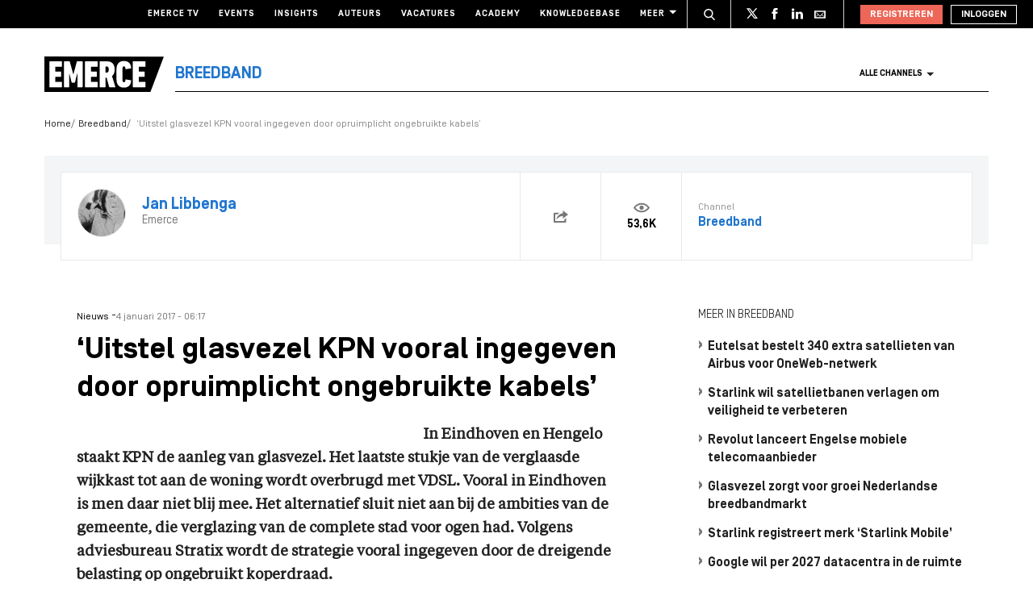

--- FILE ---
content_type: text/html; charset=UTF-8
request_url: https://www.emerce.nl/nieuws/uitstel-glasvezel-kpn-vooral-ingegeven-door-gevolgen-koperconvenant
body_size: 24907
content:
<!DOCTYPE html>
<html lang="nl">

<head>
	<meta charset='utf-8'>
	

	<!-- ////////////////////////

		WordPress Development & Design by

		SUPER INTERACTIVE

		https://superinteractive.com

 //////////////////////// -->


	<meta content='IE=edge' http-equiv='X-UA-Compatible'>
	<meta content='width=device-width, initial-scale=1.0, maximum-scale=1.0, user-scalable=no' name='viewport'>
	<meta name="facebook-domain-verification" content="6ektwd8gma7biyhs6vdt5tr42k5vp5" />
	<link rel="apple-touch-icon" href="https://www.emerce.nl/content/themes/e-2018/assets/favicon/apple-touch-icon.png">
	<link rel="icon" type="image/ico" href="https://www.emerce.nl/content/themes/e-2018/assets/favicon/favicon.ico">

		
	<style>
	
	/*.m-main-nav__anchor.ecommerce:hover {*/
	.m-main-nav.e-commerce .m-main-nav__anchor.e-commerce {
		color: #FFF;
		background-color: #1F75CE;
	}

	
	
	.m-main-nav.marketing .m-main-nav__anchor.marketing {
		color: #FFF;
		background-color: #1F75CE;
	}

	
	
	.m-main-nav.media .m-main-nav__anchor.media {
		color: #FFF;
		background-color: #1F75CE;
	}

	
	
	.m-main-nav.venture .m-main-nav__anchor.venture {
		color: #FFF;
		background-color: #1F75CE;
	}

	
	
	.m-main-nav.tech .m-main-nav__anchor.tech {
		color: #FFF;
		background-color: #1F75CE;
	}

	
	
	.m-main-nav.innovatie .m-main-nav__anchor.innovatie {
		color: #FFF;
		background-color: #1F75CE;
	}

	
</style>


	<style type="text/css">
		.themed-link,
		.e-theme-color,
		.m-article-content a,
		.m-placed-comment__content a,
		.m-place-a-comment__content a {
			color: #1F75CE		}
	</style>


	<meta name='robots' content='index, follow, max-image-preview:large, max-snippet:-1, max-video-preview:-1' />

	<!-- This site is optimized with the Yoast SEO plugin v26.7 - https://yoast.com/wordpress/plugins/seo/ -->
	<title>&#039;Uitstel glasvezel KPN vooral ingegeven door opruimplicht ongebruikte kabels&#039; - Emerce</title>
	<link rel="canonical" href="https://www.emerce.nl/nieuws/uitstel-glasvezel-kpn-vooral-ingegeven-door-gevolgen-koperconvenant" />
	<meta property="og:locale" content="nl_NL" />
	<meta property="og:type" content="article" />
	<meta property="og:title" content="&#039;Uitstel glasvezel KPN vooral ingegeven door opruimplicht ongebruikte kabels&#039; - Emerce" />
	<meta property="og:description" content="In Eindhoven en Hengelo staakt KPN de aanleg van glasvezel. Het laatste stukje van de verglaasde wijkkast tot aan de woning wordt overbrugd met VDSL. Vooral in Eindhoven is men daar niet blij mee. Het alternatief sluit niet aan bij de ambities van de gemeente, die verglazing van de complete stad voor ogen had. Volgens adviesbureau Stratix wordt de strategie vooral ingegeven door de dreigende belasting op ongebruikt koperdraad." />
	<meta property="og:url" content="https://www.emerce.nl/nieuws/uitstel-glasvezel-kpn-vooral-ingegeven-door-gevolgen-koperconvenant" />
	<meta property="og:site_name" content="Emerce" />
	<meta property="article:modified_time" content="2017-01-04T05:20:05+00:00" />
	<meta name="twitter:card" content="summary_large_image" />
	<meta name="twitter:site" content="@emerce" />
	<meta name="twitter:label1" content="Est. reading time" />
	<meta name="twitter:data1" content="3 minuten" />
	<script type="application/ld+json" class="yoast-schema-graph">{"@context":"https://schema.org","@graph":[{"@type":"WebPage","@id":"https://www.emerce.nl/nieuws/uitstel-glasvezel-kpn-vooral-ingegeven-door-gevolgen-koperconvenant","url":"https://www.emerce.nl/nieuws/uitstel-glasvezel-kpn-vooral-ingegeven-door-gevolgen-koperconvenant","name":"'Uitstel glasvezel KPN vooral ingegeven door opruimplicht ongebruikte kabels' - Emerce","isPartOf":{"@id":"https://www.emerce.nl/#website"},"datePublished":"2017-01-04T05:17:18+00:00","dateModified":"2017-01-04T05:20:05+00:00","breadcrumb":{"@id":"https://www.emerce.nl/nieuws/uitstel-glasvezel-kpn-vooral-ingegeven-door-gevolgen-koperconvenant#breadcrumb"},"inLanguage":"nl","potentialAction":[{"@type":"ReadAction","target":["https://www.emerce.nl/nieuws/uitstel-glasvezel-kpn-vooral-ingegeven-door-gevolgen-koperconvenant"]}]},{"@type":"BreadcrumbList","@id":"https://www.emerce.nl/nieuws/uitstel-glasvezel-kpn-vooral-ingegeven-door-gevolgen-koperconvenant#breadcrumb","itemListElement":[{"@type":"ListItem","position":1,"name":"Home","item":"https://www.emerce.nl/"},{"@type":"ListItem","position":2,"name":"Nieuws","item":"https://www.emerce.nl/nieuws"},{"@type":"ListItem","position":3,"name":"&#8216;Uitstel glasvezel KPN vooral ingegeven door opruimplicht ongebruikte kabels&#8217;"}]},{"@type":"WebSite","@id":"https://www.emerce.nl/#website","url":"https://www.emerce.nl/","name":"Emerce","description":"Online business, media &amp; marketing","publisher":{"@id":"https://www.emerce.nl/#organization"},"potentialAction":[{"@type":"SearchAction","target":{"@type":"EntryPoint","urlTemplate":"https://www.emerce.nl/?s={search_term_string}"},"query-input":{"@type":"PropertyValueSpecification","valueRequired":true,"valueName":"search_term_string"}}],"inLanguage":"nl"},{"@type":"Organization","@id":"https://www.emerce.nl/#organization","name":"Emerce","url":"https://www.emerce.nl/","logo":{"@type":"ImageObject","inLanguage":"nl","@id":"https://www.emerce.nl/#/schema/logo/image/","url":"https://www.emerce.nl/content/uploads/2020/02/favicon-Emerce.png","contentUrl":"https://www.emerce.nl/content/uploads/2020/02/favicon-Emerce.png","width":178,"height":178,"caption":"Emerce"},"image":{"@id":"https://www.emerce.nl/#/schema/logo/image/"},"sameAs":["https://x.com/emerce"]}]}</script>
	<!-- / Yoast SEO plugin. -->


<link rel='dns-prefetch' href='//cc.cdn.civiccomputing.com' />
<link rel='dns-prefetch' href='//resources.planetnine.com' />
<link rel='dns-prefetch' href='//www.emerce.nl' />
<link rel='dns-prefetch' href='//fonts.googleapis.com' />
<link rel="alternate" type="application/rss+xml" title="Emerce &raquo; &#8216;Uitstel glasvezel KPN vooral ingegeven door opruimplicht ongebruikte kabels&#8217; Reactiesfeed" href="https://www.emerce.nl/nieuws/uitstel-glasvezel-kpn-vooral-ingegeven-door-gevolgen-koperconvenant/feed" />
<link rel="alternate" title="oEmbed (JSON)" type="application/json+oembed" href="https://www.emerce.nl/wp-json/oembed/1.0/embed?url=https%3A%2F%2Fwww.emerce.nl%2Fnieuws%2Fuitstel-glasvezel-kpn-vooral-ingegeven-door-gevolgen-koperconvenant" />
<link rel="alternate" title="oEmbed (XML)" type="text/xml+oembed" href="https://www.emerce.nl/wp-json/oembed/1.0/embed?url=https%3A%2F%2Fwww.emerce.nl%2Fnieuws%2Fuitstel-glasvezel-kpn-vooral-ingegeven-door-gevolgen-koperconvenant&#038;format=xml" />
<style id='wp-img-auto-sizes-contain-inline-css' type='text/css'>
img:is([sizes=auto i],[sizes^="auto," i]){contain-intrinsic-size:3000px 1500px}
/*# sourceURL=wp-img-auto-sizes-contain-inline-css */
</style>
<style id='classic-theme-styles-inline-css' type='text/css'>
/*! This file is auto-generated */
.wp-block-button__link{color:#fff;background-color:#32373c;border-radius:9999px;box-shadow:none;text-decoration:none;padding:calc(.667em + 2px) calc(1.333em + 2px);font-size:1.125em}.wp-block-file__button{background:#32373c;color:#fff;text-decoration:none}
/*# sourceURL=/wp-includes/css/classic-themes.min.css */
</style>
<link rel='stylesheet' id='ep_general_styles-css' href='https://www.emerce.nl/content/plugins/elasticpress/dist/css/general-styles.css?ver=66295efe92a630617c00' type='text/css' media='all' />
<link rel='stylesheet' id='main-css-css' href='https://www.emerce.nl/content/themes/e-2018/assets/css/main-screen.css?ver=1768482529' type='text/css' media='screen' />
<link rel='stylesheet' id='main-css-tailwind-css' href='https://www.emerce.nl/content/themes/e-2018/assets/css/main-screen-tailwind.css?ver=1768482529' type='text/css' media='screen' />
<link rel='stylesheet' id='font-css-css' href='//fonts.googleapis.com/css?family=Open+Sans%3A400italic%2C400%2C700%7COxygen%3A400%2C300%2C700&#038;ver=f70d2ab98be1b66de77455f21553d37f' type='text/css' media='all' />
<link rel='stylesheet' id='searchterm-highlighting-css' href='https://www.emerce.nl/content/plugins/elasticpress/dist/css/highlighting-styles.css?ver=252562c4ed9241547293' type='text/css' media='all' />
<script type="text/javascript" src="//cc.cdn.civiccomputing.com/9/cookieControl-9.x.min.js?ver=f70d2ab98be1b66de77455f21553d37f" id="ccc-cookie-control-js"></script>
<script type="text/javascript" src="//resources.planetnine.com/scripts/emerce.nl-news.js?ver=f70d2ab98be1b66de77455f21553d37f" id="video-player-js"></script>
<script type="text/javascript" src="https://www.emerce.nl/content/themes/e-2018/assets/js/cookie-helpers.js?ver=1768482529" id="tracking-js-js"></script>
<link rel="https://api.w.org/" href="https://www.emerce.nl/wp-json/" /><link rel="EditURI" type="application/rsd+xml" title="RSD" href="https://www.emerce.nl/wp/xmlrpc.php?rsd" />

<link rel='shortlink' href='https://www.emerce.nl/?p=988549' />

	<script>
		function hasIabConsent() {
			const cookieValue = getCookie('CookieControl');

			if (cookieValue !== null) {
				const decodedValue = decodeURIComponent(cookieValue);
				const parsedValue = JSON.parse(decodedValue);

				if (parsedValue.iabConsent !== undefined && parsedValue.iabConsent !== "") {
					return true;
				}
			}
			return false;
		}
	</script>

				<script>
			window['gtag_enable_tcf_support'] = true
		</script>

		<!-- Google Tag Manager -->
		<script>
			(function(w, d, s, l, i) {
				w[l] = w[l] || [];
				w[l].push({
					'gtm.start': new Date().getTime(),
					event: 'gtm.js'
				});
				var f = d.getElementsByTagName(s)[0],
					j = d.createElement(s),
					dl = l != 'dataLayer' ? '&l=' + l : '';
				j.async = true;
				j.src =
					'https://www.googletagmanager.com/gtm.js?id=' + i + dl;
				f.parentNode.insertBefore(j, f);
			})(window, document, 'script', 'dataLayer', 'GTM-NTT4KF');
		</script>
		<!-- End Google Tag Manager -->

		<script>
	window['gtag_enable_tcf_support'] = true;
</script>
<script async='async' src='https://www.googletagservices.com/tag/js/gpt.js'></script>
<script async src="https://www.emerce.nl/content/themes/e-2018/assets/js/prebid4.10.0.js"></script>

<script>
    if(hasIabConsent()) {
        var gam_desktop_lb_bb_sizes = [[468, 60], [728, 90], [970, 70], [970, 90], [970, 250]];
        var gam_desktop_hpa_sizes = [[300, 250], [300, 600], [120, 600], [160, 600], [336, 280], [336, 600]];
        var gam_mobile_sizes = [[300, 50], [300, 100], [320, 50], [320, 100], [300, 250], [320, 240], [320, 250]];
        var gam_mobile_tall_sizes = [[300, 50], [300, 100], [320, 50], [320, 100], [300, 250], [320, 240], [320, 250], [320, 480], [300, 600]];
    
        var prebid_adunits =
            [
                {
                    code: 'gam_static_top_alpha_desktop',
                    mediaTypes: {
                        banner: {
                            sizeConfig: [
                                { minViewPort: [0, 0], sizes: [] },
                                { minViewPort: [1024, 0], sizes: gam_desktop_lb_bb_sizes },
                            ]
                        }
                    },
                    bids: [{
                        bidder: 'appnexus',
                        params: {
                            placementId: 20294319
                        }
                    }]
                },
                {
                    code: 'gam_static_bot_alpha_desktop',
                    mediaTypes: {
                        banner: {
                            sizeConfig: [
                                { minViewPort: [0, 0], sizes: [] },
                                { minViewPort: [1024, 0], sizes: gam_desktop_hpa_sizes },
                            ]
                        }
                    },
                    bids: [{
                        bidder: 'appnexus',
                        params: {
                            placementId: 20294320
                        }
                    }]
                },
                {
                    code: 'gam_static_in_content_alpha_mobile',
                    mediaTypes: {
                        banner: {
                            sizeConfig: [
                                { minViewPort: [0, 0], sizes: [] },
                                { minViewPort: [300, 0], sizes: gam_mobile_sizes },
                                { minViewPort: [1023, 0], sizes: [] }
                            ]
                        }
                    },
                    bids: [{
                        bidder: 'appnexus',
                        params: {
                            placementId: 20294321
                        }
                    }]
                },
                {
                    code: 'gam_static_bot_alpha_mobile',
                    mediaTypes: {
                        banner: {
                            sizeConfig: [
                                { minViewPort: [0, 0], sizes: [] },
                                { minViewPort: [300, 0], sizes: gam_mobile_tall_sizes },
                                { minViewPort: [1023, 0], sizes: [] }
                            ]
                        }
                    },
                    bids: [{
                        bidder: 'appnexus',
                        params: {
                            placementId: 20294322
                        }
                    }]
                }
            ];
    
        var PREBID_TIMEOUT = 1000;
        var FAILSAFE_TIMEOUT = 3000;
    
        var googletag = googletag || {};
        googletag.cmd = googletag.cmd || [];
        googletag.cmd.push(function() {
            googletag.pubads().disableInitialLoad();
        });
    
        var pbjs = pbjs || {};
        pbjs.que = pbjs.que || [];
    
        pbjs.que.push(function() {
            pbjs.addAdUnits(prebid_adunits);
            pbjs.requestBids({
                bidsBackHandler: initAdserver,
                timeout: PREBID_TIMEOUT
            });
        });
    
        function initAdserver() {
            if (pbjs.initAdserverSet) return;
            pbjs.initAdserverSet = true;
            googletag.cmd.push(function() {
                pbjs.que.push(function() {
                    pbjs.setTargetingForGPTAsync();
                    googletag.pubads().refresh();
                });
            });
        }
    
        setTimeout(function() {
            initAdserver();
        }, FAILSAFE_TIMEOUT);
    
        googletag.cmd.push(function(){
            gam_desktop_lb_bb_mapping = googletag.sizeMapping()
                .addSize([1024, 0], gam_desktop_lb_bb_sizes)
                .addSize([0, 0], [])
                .build();
    
            gam_desktop_rt_sky_mapping = googletag.sizeMapping()
                .addSize([1024, 0], gam_desktop_hpa_sizes)
                .addSize([0, 0], [])
                .build();
    
            gam_mobile_mapping = googletag.sizeMapping()
                .addSize([1023, 0], [])
                .addSize([300, 0], gam_mobile_sizes)
                .addSize([0, 0], [])
                .build();
    
            gam_mobile_tall_mapping = googletag.sizeMapping()
                .addSize([1023, 0], [])
                .addSize([300, 0], gam_mobile_tall_sizes)
                .addSize([0, 0], [])
                .build();
    
            // Desktop / Tablet (Landscape):
            gam_static_top_alpha_desktop = googletag.defineSlot('/21759686865/Emerce/Emerce_news_article_static-top_alpha', gam_desktop_lb_bb_sizes, 'gam_static_top_alpha_desktop').defineSizeMapping(gam_desktop_lb_bb_mapping).addService(googletag.pubads());
            gam_static_bot_alpha_desktop = googletag.defineSlot('/21759686865/Emerce/Emerce_news_article_static-bot_alpha', gam_desktop_hpa_sizes, 'gam_static_bot_alpha_desktop').defineSizeMapping(gam_desktop_rt_sky_mapping).addService(googletag.pubads());
    
            // Mobile / tablet (portrait):
            gam_static_in_content_alpha_mobile = googletag.defineSlot('/21759686865/Emerce/Emerce_news_article_in-content_alpha', gam_mobile_sizes, 'gam_static_in_content_alpha_mobile').defineSizeMapping(gam_mobile_mapping).addService(googletag.pubads());
            gam_static_bot_alpha_mobile = googletag.defineSlot('/21759686865/Emerce/Emerce_news_article_static-bot_alpha', gam_mobile_tall_sizes, 'gam_static_bot_alpha_mobile').defineSizeMapping(gam_mobile_tall_mapping).addService(googletag.pubads());
    
            // Out of page
            gam_out_of_page_alpha = googletag.defineOutOfPageSlot('/21759686865/emerce/Emerce_news_article_out-of-page_alpha', 'gam_out_of_page_alpha').addService(googletag.pubads());

            googletag.pubads().setTargeting('is_test_environment', ['false']).setTargeting('page_id', ['bb3d0522d88c6dc93b5f']).setTargeting('channel', ['breedband']);
            googletag.pubads().setRequestNonPersonalizedAds(1);
            googletag.pubads().setCookieOptions(1);
            googletag.pubads().enableSingleRequest();
            googletag.pubads().collapseEmptyDivs();
            googletag.enableServices();
        });
    }
</script>
	
	<style>
	
	/*.m-main-nav__anchor.ecommerce:hover {*/
	.m-main-nav.e-commerce .m-main-nav__anchor.e-commerce {
		color: #FFF;
		background-color: #1F75CE;
	}

	
	
	.m-main-nav.marketing .m-main-nav__anchor.marketing {
		color: #FFF;
		background-color: #1F75CE;
	}

	
	
	.m-main-nav.media .m-main-nav__anchor.media {
		color: #FFF;
		background-color: #1F75CE;
	}

	
	
	.m-main-nav.venture .m-main-nav__anchor.venture {
		color: #FFF;
		background-color: #1F75CE;
	}

	
	
	.m-main-nav.tech .m-main-nav__anchor.tech {
		color: #FFF;
		background-color: #1F75CE;
	}

	
	
	.m-main-nav.innovatie .m-main-nav__anchor.innovatie {
		color: #FFF;
		background-color: #1F75CE;
	}

	
</style>


	<style type="text/css">
		.themed-link,
		.e-theme-color,
		.m-article-content a,
		.m-placed-comment__content a,
		.m-place-a-comment__content a {
			color: #1F75CE		}
	</style>


	<!-- Ahrefs verification -->
	<meta name="ahrefs-site-verification" content="b48f524a665b920b6885b61b88319a1ce687d2b9074a877ec58b5916341dacd2">
</head>

<body class="wp-singular news-template-default single single-news postid-988549 wp-theme-e-2018">

	<!-- Google Tag Manager (noscript) -->
	<noscript><iframe src="https://www.googletagmanager.com/ns.html?id=GTM-NTT4KF" height="0" width="0" style="display:none;visibility:hidden"></iframe></noscript>
	<!-- End Google Tag Manager (noscript) -->

	<div class="m-search-container" id="m-search-container">
	<div class="m-container">
		<a href="https://www.emerce.nl/" class="m-search-container__image">
			<img src="https://www.emerce.nl/content/themes/e-2018/assets/img/logo.svg">
		</a>
        <form class="m-search-results__form" action="https://www.emerce.nl/" method="GET">
            <input type="text" name="s" class="m-search-results__form__input search" id="searchField" placeholder="Zoeken..." value="">
            <button type="submit" class="m-search-results__form__btn">
                <svg>
                    <use xlink:href="https://www.emerce.nl/content/themes/e-2018/assets/svg-sprite/svg-sprite.svg#icon-search-white"></use>
                </svg>
            </button>
        </form>
	</div>
</div>

					<div style="text-align:center">
	<div id='gam_static_top_alpha_desktop'>
    <script>
        if(hasIabConsent()) {
            googletag.cmd.push(function() {googletag.display('gam_static_top_alpha_desktop');});
        }
    </script>
</div>
</div>

	
	<header class="m-main-header ">
					<section class="m-masthead">
	<div class="m-container">

		<div class="m-masthead__mobile">

			<a href="/" class="m-masthead__logo"><img src="https://www.emerce.nl/content/themes/e-2018/assets/img/channel-logo-2022.svg"></a>

							<a class="m-masthead__channel" href="https://www.emerce.nl/channel/breedband">Breedband</a>
			
			<div class="m-masthead__mobile-buttons">
				<button class="e-button e-button--toggle-search" data-function="toggle-search">
					<svg class="e-icon--search">
						<use xmlns:xlink="http://www.w3.org/1999/xlink"
						     xlink:href="https://www.emerce.nl/content/themes/e-2018/assets/svg-sprite/svg-sprite.svg#icon-search-white"></use>
					</svg>
				</button>
				<button class="e-button e-button--toggle-nav" id="toggle-mobile-nav">
					<span></span>
					<span></span>
					<span></span>
				</button>
			</div>

		</div>

		<nav class="m-masthead__nav">
	<ul class="m-masthead__list">
		<li class="m-masthead__item">
			<a href="https://www.emerce.nl/tv" class="m-masthead__anchor">Emerce TV</a>
		</li>
		<li class="m-masthead__item">
			<a href="https://www.emerce.nl/events" class="m-masthead__anchor">Events</a>
		</li>
		<li class="m-masthead__item">
			<a href="https://www.emerce.nl/insights" class="m-masthead__anchor">Insights</a>
		</li>
		<li class="m-masthead__item">
			<a href="https://www.emerce.nl/auteurs" class="m-masthead__anchor">Auteurs</a>
		</li>
		<li class="m-masthead__item">
			<a href="https://www.emerce.nl/product/jobs" class="m-masthead__anchor">Vacatures</a>
		</li>
		<li class="m-masthead__item">
			<a href="https://emerce.nl/academy" target="_blank" class="m-masthead__anchor">Academy</a>
		</li>
		<li class="m-masthead__item">
			<a href="https://www.emerce.nl/knowledgebase" class="m-masthead__anchor">Knowledgebase</a>
		</li>
		<li class="m-masthead__item m-masthead__item--dropdown">
			<a href="#" class="m-masthead__anchor">Meer
				<svg class="e-icon--dropdown">
					<use xmlns:xlink="http://www.w3.org/1999/xlink" xlink:href="https://www.emerce.nl/content/themes/e-2018/assets/svg-sprite/svg-sprite.svg#icon-dropdown"></use>
				</svg>
			</a>
			<ul class="m-menu-item-dropdown">
				<li class="m-menu-item-dropdown__item">
					<a href="https://www.emerce.nl/agenda" title="Agenda">Agenda</a>
				</li>
				<li class="m-menu-item-dropdown__item">
					<a href="https://www.emerce.nl/topics" title="Channels">Channels</a>
				</li>
				<li class="m-menu-item-dropdown__item">
					<a href="https://www.emerce.nl/magazine" title="Magazine">Magazine</a>
				</li>
				<li class="m-menu-item-dropdown__item">
					<a href="https://www.emerce.nl/over-emerce/abonneren" title="Emerce Account">Emerce Account</a>
				</li>
				<li class="m-menu-item-dropdown__item">
					<a href="https://www.emerce.nl/agencyfinder/" title="Agency Finder">Agency Finder</a>
				</li>
				<li class="m-menu-item-dropdown__item">
					<a href="http://www.eguide.nl/" target="_blank" title="Eguide">Eguide</a>
				</li>
				<li class="m-menu-item-dropdown__item">
					<a href="https://www.emerce.nl/movers-shakers" title="Movers &amp; Shakers">Movers &amp; Shakers</a>
				</li>
				<li class="m-menu-item-dropdown__item">
					<a href="https://www.emerce.nl/wire" title="Industry Wire">Industry Wire</a>
				</li>
							</ul>
		</li>
	</ul>
</nav>

		<ul class="m-masthead__social">
	<li class="m-masthead__social-search">
		<button data-function="toggle-search" class="m-masthead__search-button">
			<svg class="e-icon e-icon--search">
				<use xmlns:xlink="http://www.w3.org/1999/xlink"
				     xlink:href="https://www.emerce.nl/content/themes/e-2018/assets/svg-sprite/svg-sprite.svg#icon-search-transparent"></use>
			</svg>
			<svg class="e-icon e-icon--cross">
				<use xmlns:xlink="http://www.w3.org/1999/xlink"
				     xlink:href="https://www.emerce.nl/content/themes/e-2018/assets/svg-sprite/svg-sprite.svg#icon-cross"></use>
			</svg>
		</button>
	</li>
	<li class="m-masthead__social-item">
		<a href="https://twitter.com/Emerce" class="m-masthead__social-anchor m-masthead__social-anchor--twitter" target="_blank">
			<svg class="e-icon e-icon--twitter">
				<use xmlns:xlink="http://www.w3.org/1999/xlink"
				     xlink:href="https://www.emerce.nl/content/themes/e-2018/assets/svg-sprite/svg-sprite.svg#icon-twitter-white"></use>
			</svg>
		</a>
	</li>
	<li class="m-masthead__social-item">
		<a href="https://www.facebook.com/EmerceNL" class="m-masthead__social-anchor m-masthead__social-anchor--facebook" target="_blank">
			<svg class="e-icon e-icon--facebook">
				<use xmlns:xlink="http://www.w3.org/1999/xlink"
				     xlink:href="https://www.emerce.nl/content/themes/e-2018/assets/svg-sprite/svg-sprite.svg#icon-facebook-white"></use>
			</svg>
		</a>
	</li>
	<li class="m-masthead__social-item">
		<a href="https://www.linkedin.com/company/emerce/" class="m-masthead__social-anchor m-masthead__social-anchor--linkedin" target="_blank">
			<svg class="e-icon e-icon--linkedin">
				<use xmlns:xlink="http://www.w3.org/1999/xlink"
				     xlink:href="https://www.emerce.nl/content/themes/e-2018/assets/svg-sprite/svg-sprite.svg#icon-linkedin-white"></use>
			</svg>
		</a>
	</li>

	
	<li class="m-masthead__social-item">
		<a href="https://account.emerce.nl/account/e-mails" class="m-masthead__social-anchor m-masthead__social-anchor--mail" target="_blank">
			<svg class="e-icon e-icon--mail">
				<use xmlns:xlink="http://www.w3.org/1999/xlink"
				     xlink:href="https://www.emerce.nl/content/themes/e-2018/assets/svg-sprite/svg-sprite.svg#icon-mail-white"></use>
			</svg>
		</a>
	</li>

</ul>

		
<ul id="navigation-desktop-user" class="m-masthead__accounts">

		<li class="m-masthead__accounts-login">
		<a href="https://account.emerce.nl/?ref=https://www.emerce.nl/nieuws/uitstel-glasvezel-kpn-vooral-ingegeven-door-gevolgen-koperconvenant" class="m-masthead__button register">
			Registreren
		</a>

		<a href="https://www.emerce.nl/inloggen?redirect=https://www.emerce.nl/nieuws/uitstel-glasvezel-kpn-vooral-ingegeven-door-gevolgen-koperconvenant" class="m-masthead__button login">
			Inloggen
		</a>
	</li>

</ul>
	</div>
</section>
			

<nav class="m-main-nav m-main-nav--channel-detail" id="main-nav">
	<div class="m-container">
		<ul class="m-main-nav__list">
			<li class="m-main-nav__item m-main-nav__item--channel-logo">
				<a href="https://www.emerce.nl">
					<img src="https://www.emerce.nl/content/themes/e-2018/assets/img/channel-logo-2022.svg">
				</a>

									<a href="https://www.emerce.nl/channel/breedband">
													<span class="m-main-nav__channel-name e-theme-color" style="color:#1F75CE;">Breedband</span>
											</a>
				
			</li>
			<li class="m-main-nav__item m-main-nav__item--all-channels" id="nav-item-all-channels">
				<a href="https://www.emerce.nl/channels" class="m-main-nav__anchor all-channels">
					Alle channels
					<svg class="e-icon e-icon--arrow-dropdown">
						<use xmlns:xlink="http://www.w3.org/1999/xlink" xlink:href="https://www.emerce.nl/content/themes/e-2018/assets/svg-sprite/svg-sprite.svg#icon-dropdown"></use>
					</svg>
				</a>
			</li>
		</ul>
	</div>
</nav>
		
	</header>

	<section class="m-main-nav-dropdown" id="channel-dropdown"> <div class="m-container"> <section class="m-main-nav-dropdown__regular" id="template-container"> </section> <section class="m-main-nav-dropdown__all-channels"> <div class="m-container"> <div class="m-all-channels-dropdown-list"> <ul class="m-all-channels-dropdown-list__list"> <li class="m-all-channels-dropdown-list__item"> <a href="https://www.emerce.nl/channel/e-commerce">E-commerce</a> </li> <li class="m-all-channels-dropdown-list__item"> <a href="https://www.emerce.nl/channel/conversie">Conversie</a> </li> <li class="m-all-channels-dropdown-list__item"> <a href="https://www.emerce.nl/channel/fulfillment">Fulfillment</a> </li> <li class="m-all-channels-dropdown-list__item"> <a href="https://www.emerce.nl/channel/payment">Payment</a> </li> <li class="m-all-channels-dropdown-list__item"> <a href="https://www.emerce.nl/channel/retail">Retail</a> </li> </ul> </div> <div class="m-all-channels-dropdown-list"> <ul class="m-all-channels-dropdown-list__list"> <li class="m-all-channels-dropdown-list__item"> <a href="https://www.emerce.nl/channel/marketing">Marketing</a> </li> <li class="m-all-channels-dropdown-list__item"> <a href="https://www.emerce.nl/channel/analytics">Analytics</a> </li> <li class="m-all-channels-dropdown-list__item"> <a href="https://www.emerce.nl/channel/contentmarketing">Contentmarketing</a> </li> <li class="m-all-channels-dropdown-list__item"> <a href="https://www.emerce.nl/channel/marketing-automation">Marketing automation</a> </li> <li class="m-all-channels-dropdown-list__item"> <a href="https://www.emerce.nl/channel/search">Search</a> </li> </ul> </div> <div class="m-all-channels-dropdown-list"> <ul class="m-all-channels-dropdown-list__list"> <li class="m-all-channels-dropdown-list__item"> <a href="https://www.emerce.nl/channel/media">Media</a> </li> <li class="m-all-channels-dropdown-list__item"> <a href="https://www.emerce.nl/channel/communicatie-communicatie">Communicatie</a> </li> <li class="m-all-channels-dropdown-list__item"> <a href="https://www.emerce.nl/channel/entertainment">Entertainment</a> </li> <li class="m-all-channels-dropdown-list__item"> <a href="https://www.emerce.nl/channel/publishing">Publishing</a> </li> <li class="m-all-channels-dropdown-list__item"> <a href="https://www.emerce.nl/channel/social">Social</a> </li> </ul> </div> <div class="m-all-channels-dropdown-list"> <ul class="m-all-channels-dropdown-list__list"> <li class="m-all-channels-dropdown-list__item"> <a href="https://www.emerce.nl/channel/innovatie">Innovatie</a> </li> <li class="m-all-channels-dropdown-list__item"> <a href="https://www.emerce.nl/channel/blockchain">Blockchain</a> </li> <li class="m-all-channels-dropdown-list__item"> <a href="https://www.emerce.nl/channel/disruptie">Disruptie</a> </li> <li class="m-all-channels-dropdown-list__item"> <a href="https://www.emerce.nl/channel/financials">Financials</a> </li> <li class="m-all-channels-dropdown-list__item"> <a href="https://www.emerce.nl/channel/strategy">Strategy</a> </li> </ul> </div> <div class="m-all-channels-dropdown-list"> <ul class="m-all-channels-dropdown-list__list"> <li class="m-all-channels-dropdown-list__item"> <a href="https://www.emerce.nl/channel/venture">Venture</a> </li> <li class="m-all-channels-dropdown-list__item"> <a href="https://www.emerce.nl/channel/legal">Legal</a> </li> <li class="m-all-channels-dropdown-list__item"> <a href="https://www.emerce.nl/channel/privacy">Privacy</a> </li> <li class="m-all-channels-dropdown-list__item"> <a href="https://www.emerce.nl/channel/recruitment">Recruitment</a> </li> <li class="m-all-channels-dropdown-list__item"> <a href="https://www.emerce.nl/channel/start-ups">Start-ups</a> </li> </ul> </div> <div class="m-all-channels-dropdown-list"> <ul class="m-all-channels-dropdown-list__list"> <li class="m-all-channels-dropdown-list__item"> <a href="https://www.emerce.nl/channel/tech">Tech</a> </li> <li class="m-all-channels-dropdown-list__item"> <a href="https://www.emerce.nl/channel/cms">CMS</a> </li> <li class="m-all-channels-dropdown-list__item"> <a href="https://www.emerce.nl/channel/hosting">Hosting</a> </li> <li class="m-all-channels-dropdown-list__item"> <a href="https://www.emerce.nl/channel/mobile">Mobile</a> </li> <li class="m-all-channels-dropdown-list__item"> <a href="https://www.emerce.nl/channel/security">Security</a> </li> </ul> </div> <div class="m-all-channels-dropdown-list"> <ul class="m-all-channels-dropdown-list__list"> <li class="m-all-channels-dropdown-list__item"> <span>Verticals</span> </li> <li class="m-all-channels-dropdown-list__item"> <a href="https://www.emerce.nl/channel/travel">Travel</a> </li> <li class="m-all-channels-dropdown-list__item"> <a href="https://www.emerce.nl/channel/food">Food</a> </li> <li class="m-all-channels-dropdown-list__item"> <a href="https://www.emerce.nl/channel/fashion">Fashion</a> </li> <li class="m-all-channels-dropdown-list__item"> <a href="https://www.emerce.nl/channel/health">Health</a> </li> </ul> </div> <div class="m-all-channels-dropdown-list"> <ul class="m-all-channels-dropdown-list__list"> <li class="m-all-channels-dropdown-list__item"> <span>Other</span> </li> <li class="m-all-channels-dropdown-list__item"> <a href="https://www.emerce.nl/channel/creative">Creative</a> </li> <li class="m-all-channels-dropdown-list__item"> <a href="https://www.emerce.nl/channel/digital-design">Digital Design</a> </li> <li class="m-all-channels-dropdown-list__item"> <a href="https://www.emerce.nl/channel/e-commerce-platforms">E-commerce platforms</a> </li> <li class="m-all-channels-dropdown-list__item"> <a href="https://www.emerce.nl/channel/singularity">Singularity</a> </li> </ul> </div> <a href="https://www.emerce.nl/channels" class="m-main-nav-dropdown__channel-link">Bekijk alle channels<span>›</span></a> </div> </section> </div> </section><script id="dynamic-content" type="x-tmpl-mustache"> <div class="m-main-nav-dropdown__row"> <div class="m-main-nav-dropdown__content"> <h2 class="e-container-title">Trending</h2> {{#trending}} <div class="m-channel-trending-article"> <a href="{{url}}"> <div class="m-channel-trending-article__image-wrap"> <div class="m-channel-trending-article__image" style="background-image: url({{image}})"></div> </div> </a> <time class="m-channel-trending-article__date">{{date}}</time> <a href="{{url}}" class="m-channel-trending-article__anchor"> <h2 class="m-channel-trending-article__title"> {{title}} </h2> </a> </div> {{/trending}} </div> <div class="m-main-nav-dropdown__content"> <h2 class="e-container-title">Nieuws</h2> {{#news}} <article class="m-channel-news-article"> <a href="{{url}}" class="m-channel-news-article__anchor"> <div class="m-channel-news-article__image-wrap"> <div class="m-channel-news-article__image" style="background-image: url({{image}})"></div> </div> <div class="m-channel-news-article__content"> <time class="m-channel-news-article__date">{{date}}</time> <h2 class="m-channel-news-article__title">{{title}}</h2> </div> </a> </article> {{/news}} </div> <div class="m-main-nav-dropdown__content"> <h2 class="e-container-title">Artikelen</h2> {{#articles}} <article class="m-channel-author-article"> <div class="m-channel-author-article__image-wrap"> <a href="" class="m-channel-author__anchor"> <div class="m-channel-author-article__image" style="background-image: url({{image}})"></div> </a> </div> <div class="m-channel-author-article__content"> <h2 class="m-channel-author-article__title"> <a href="{{url}}" class="m-channel-author__anchor"> {{title}} </a> </h2> <a class="m-channel-author-article__author-name" href="{{author_url}}">{{author}}</a> <a class="m-channel-author-article__author-company" href="#">{{author_organisation}}</a> </div> </article> {{/articles}} </div> </div></script>
	
<section class="m-share-bar" id="m-share-bar">
	<div class="m-container">
		<span>Deel dit artikel</span>
		<ul class="m-share-bar__list">
			<li class="m-share-bar__item">
				<a href="whatsapp://send?text=Emerce.nl:%20%E2%80%98Uitstel+glasvezel+KPN+vooral+ingegeven+door+opruimplicht+ongebruikte+kabels%E2%80%99, https%3A%2F%2Fwww.emerce.nl%2Fnieuws%2Fuitstel-glasvezel-kpn-vooral-ingegeven-door-gevolgen-koperconvenant" class="m-share-bar__anchor whatsapp">
					<svg>
						<use xmlns:xlink="http://www.w3.org/1999/xlink" xlink:href="https://www.emerce.nl/content/themes/e-2018/assets/svg-sprite/svg-sprite.svg#icon-whatsapp"></use>
					</svg>
				</a>
			</li>
			<li class="m-share-bar__item">
				<a href="https://www.facebook.com/sharer.php?u=https%3A%2F%2Fwww.emerce.nl%2Fnieuws%2Fuitstel-glasvezel-kpn-vooral-ingegeven-door-gevolgen-koperconvenant" class="m-share-bar__anchor facebook share-facebook">
					<svg>
						<use xmlns:xlink="http://www.w3.org/1999/xlink" xlink:href="https://www.emerce.nl/content/themes/e-2018/assets/svg-sprite/svg-sprite.svg#icon-facebook-white"></use>
					</svg>
				</a>
			</li>
			<li class="m-share-bar__item">
				<a href="https://www.linkedin.com/shareArticle?mini=true&amp;ro=true&amp;url=https%3A%2F%2Fwww.emerce.nl%2Fnieuws%2Fuitstel-glasvezel-kpn-vooral-ingegeven-door-gevolgen-koperconvenant&amp;title=%E2%80%98Uitstel+glasvezel+KPN+vooral+ingegeven+door+opruimplicht+ongebruikte+kabels%E2%80%99&amp;source=Emerce.nl&amp;armin=armin"
				   class="m-share-bar__anchor linkedin share-linkedin">
					<svg>
						<use xmlns:xlink="http://www.w3.org/1999/xlink" xlink:href="https://www.emerce.nl/content/themes/e-2018/assets/svg-sprite/svg-sprite.svg#icon-linkedin-white"></use>
					</svg>
				</a>
			</li>
			<li class="m-share-bar__item">
				<a href="https://twitter.com/intent/tweet?url=https%3A%2F%2Fwww.emerce.nl%2Fnieuws%2Fuitstel-glasvezel-kpn-vooral-ingegeven-door-gevolgen-koperconvenant&amp;text=%E2%80%98Uitstel+glasvezel+KPN+vooral+ingegeven+door+opruimplicht+ongebruikte+kabels%E2%80%99+%23breedband&amp;via=Emerce" class="m-share-bar__anchor twitter share-twitter">
					<svg>
						<use xmlns:xlink="http://www.w3.org/1999/xlink" xlink:href="https://www.emerce.nl/content/themes/e-2018/assets/svg-sprite/svg-sprite.svg#icon-twitter-white"></use>
					</svg>
				</a>
			</li>
			<li class="m-share-bar__item">
				<a href="mailto:ontvanger@e-mailadres.nl?subject=Emerce.nl:%20%E2%80%98Uitstel+glasvezel+KPN+vooral+ingegeven+door+opruimplicht+ongebruikte+kabels%E2%80%99&amp;body=Uitstel glasvezel KPN vooral ingegeven door opruimplicht ongebruikte kabels%0A%0Ahttps://www.emerce.nl/nieuws/uitstel-glasvezel-kpn-vooral-ingegeven-door-gevolgen-koperconvenant%0A%0A-- via Emerce.nl" class="m-share-bar__anchor mail">
					<svg>
						<use xmlns:xlink="http://www.w3.org/1999/xlink" xlink:href="https://www.emerce.nl/content/themes/e-2018/assets/svg-sprite/svg-sprite.svg#icon-mail-white"></use>
					</svg>
				</a>
			</li>
		</ul>
	</div>
</section>
	<main class="m-main-content">
		<div class="m-container">

			<section class="m-breadcrumbs"><ul class="m-breadcrumbs__list"><li class="m-breadcrumbs__item"><a href="https://www.emerce.nl/" class="m-breadcrumbs__anchor">Home</a></li><li class="m-breadcrumbs__item"><a href="https://www.emerce.nl/channel/breedband" class="m-breadcrumbs__anchor">Breedband</a></li> <li class="m-breadcrumbs__item"> <span class="m-breadcrumbs__anchor">&#8216;Uitstel glasvezel KPN vooral ingegeven door opruimplicht ongebruikte kabels&#8217;</span> </li> </ul></section>
			<header class="m-news-article-lead"><div class="m-article-info"><div class="m-article-info__content"><div class="m-article-info__author-image-wrap"><a href="https://www.emerce.nl/auteurs/jan-libbenga"><figure class="m-article-info__author-image" style="background-image:url(https://www.emerce.nl/content/uploads/2014/05/Jan_Libbenga_l-80x80.jpg)"></figure></a></div><div class="m-article-info__author-info"><a href="https://www.emerce.nl/auteurs/jan-libbenga" class="m-article-info__author-info__link"><h2 class="m-article-info__author-name e-theme-color">Jan Libbenga</h2><h3 class="m-article-info__author-company e-theme-color">Emerce</h3></a></div></div> <div class="m-article-info__data"><div class="m-article-info__data-share"><div class="m-horizontal-share"><svg class="m-article-info__svg"><use xmlns:xlink="http://www.w3.org/1999/xlink" xlink:href="https://www.emerce.nl/content/themes/e-2018/assets/svg-sprite/svg-sprite.svg#icon-share"></use></svg><ul class="m-horizontal-share__list"><li class="m-horizontal-share__item m-horizontal-share__item--twitter"><a href="https://twitter.com/intent/tweet?url=https%3A%2F%2Fwww.emerce.nl%2Fnieuws%2Fuitstel-glasvezel-kpn-vooral-ingegeven-door-gevolgen-koperconvenant&amp;text=%E2%80%98Uitstel+glasvezel+KPN+vooral+ingegeven+door+opruimplicht+ongebruikte+kabels%E2%80%99+%23breedband&amp;via=Emerce" class="m-horizontal-share__anchor share-twitter"><svg class="m-horizontal-share__svg"><use xmlns:xlink="http://www.w3.org/1999/xlink" xlink:href="https://www.emerce.nl/content/themes/e-2018/assets/svg-sprite/svg-sprite.svg#icon-twitter-white"></use></svg></a></li><li class="m-horizontal-share__item m-horizontal-share__item--facebook"><a href="https://www.facebook.com/sharer.php?u=https%3A%2F%2Fwww.emerce.nl%2Fnieuws%2Fuitstel-glasvezel-kpn-vooral-ingegeven-door-gevolgen-koperconvenant" class="m-horizontal-share__anchor share-facebook"><svg class="m-horizontal-share__svg"><use xmlns:xlink="http://www.w3.org/1999/xlink" xlink:href="https://www.emerce.nl/content/themes/e-2018/assets/svg-sprite/svg-sprite.svg#icon-facebook-white"></use></svg></a></li><li class="m-horizontal-share__item m-horizontal-share__item--linkedin"><a href="https://www.linkedin.com/shareArticle?mini=true&amp;ro=true&amp;url=https%3A%2F%2Fwww.emerce.nl%2Fnieuws%2Fuitstel-glasvezel-kpn-vooral-ingegeven-door-gevolgen-koperconvenant&amp;title=%E2%80%98Uitstel+glasvezel+KPN+vooral+ingegeven+door+opruimplicht+ongebruikte+kabels%E2%80%99&amp;source=Emerce.nl&amp;armin=armin" class="m-horizontal-share__anchor share-linkedin"><svg class="m-horizontal-share__svg"><use xmlns:xlink="http://www.w3.org/1999/xlink" xlink:href="https://www.emerce.nl/content/themes/e-2018/assets/svg-sprite/svg-sprite.svg#icon-linkedin-white"></use></svg></a></li><li class="m-horizontal-share__item m-horizontal-share__item--mail"><a href="mailto:ontvanger@e-mailadres.nl?subject=Emerce.nl:%20%E2%80%98Uitstel+glasvezel+KPN+vooral+ingegeven+door+opruimplicht+ongebruikte+kabels%E2%80%99&amp;body=Uitstel glasvezel KPN vooral ingegeven door opruimplicht ongebruikte kabels%0A%0Ahttps://www.emerce.nl/nieuws/uitstel-glasvezel-kpn-vooral-ingegeven-door-gevolgen-koperconvenant%0A%0A-- via Emerce.nl" class="m-horizontal-share__anchor"><svg class="m-horizontal-share__svg"><use xmlns:xlink="http://www.w3.org/1999/xlink" xlink:href="https://www.emerce.nl/content/themes/e-2018/assets/svg-sprite/svg-sprite.svg#icon-mail-white"></use></svg></a></li></ul></div></div><div class="m-article-info__data-views"><svg class="m-article-info__svg"><use xmlns:xlink="http://www.w3.org/1999/xlink" xlink:href="https://www.emerce.nl/content/themes/e-2018/assets/svg-sprite/svg-sprite.svg#icon-views"></use></svg><span>53,6K</span></div><div class="m-article-info__data-channel"><h3 class="m-article-info__label">Channel</h3><h2 class="m-article-info__channel"><a class="e-theme-color" href="https://www.emerce.nl/channel/breedband">Breedband</a></h2></div></div></div></header>
											<article class="m-article-content"><div class="m-article-content__content"><span class="m-article-content__category">Nieuws</span> -<time class="m-article-content__publish-date">4 januari 2017 - 06:17</time><h1 class="m-article-content__title">&#8216;Uitstel glasvezel KPN vooral ingegeven door opruimplicht ongebruikte kabels&#8217;</h1><img src="" class="m-article-content__intro-image"><p><strong>In Eindhoven en Hengelo staakt KPN de aanleg van glasvezel. Het laatste stukje van de verglaasde wijkkast tot aan de woning wordt overbrugd met VDSL. Vooral in Eindhoven is men daar niet blij mee. Het alternatief sluit niet aan bij de ambities van de gemeente, die verglazing van de complete stad voor ogen had. Volgens adviesbureau Stratix wordt de strategie vooral ingegeven door de dreigende belasting op ongebruikt koperdraad.</strong></p><p>Op 1 januari 2018 gaat een regeling in dat telecombedrijven precariobelasting moeten gaan betalen voor ongebruikt koperdraad of lege buizen in de grond. Gemeenten willen, onder meer uit milieu-overwegingen, geen loodhoudende kabels in hun grond. De opruimplicht is geformuleerd in Artikel 5.2 lid 8 van de Telecommunicatiewet.</p><p>De kosten voor inactief gebruik kunnen oplopen tot 5 euro per meter, afhankelijk van de tarieven die gemeenten hanteren. Verwijderen kost miljarden. Om die reden wil KPN vasthouden aan het oude kopernetwerk, zegt Hendrik Rood van adviesbureau Stratix uit Hilversum tegen Emerce. &#8220;Maar die moeten ze dan wel blijven gebruiken.&#8221;</p><p>Gemeenten hebben met KPN en andere partijen in zogenoemde koperconvenanten afgesproken dat de op termijn inactief gemaakte (koper)infrastructuur alleen bij open geul ten behoeve van een ander project verwijderd hoeft te worden. Met andere woorden: als KPN glasvezel aanlegt, kan ze de oude kabels verwijderen.</p><p>Binnenkort is er geen ontsnappen meer aan: dan moeten bedrijven gaan betalen voor ongebruikte &#8216;buizen&#8217; en kabels. Of voor veel geld verwijderen. Rood is benieuwd hoe partijen deze verwijderkosten straks in hun balans gaan opnemen. &#8220;Er is grote kans dat ze die kosten op termijn op hun aandeelhouders en gebruikers gaan verhalen. Je kunt koper wel omsmelten en verkopen, maar de kosten om het te verwijderen zijn er niet mee te compenseren.&#8221;</p><p>Wat de grote telecombedrijven volgens Rood vooral willen vermijden, is dat zij door de opruimplicht of precario worden gedwongen lege buizen te verkopen en er zo nieuwe toetreders goedkoop kunnen helpen aan een glasvezelnetwerk.</p><p>Vaste aansluitnetwerken in Nederland maken gebruik van koper (DSL-technologie), coax (DOCSIS-technologie) en glasvezelinfrastructuur. Alleen die laatste is toekomstvast. Op dit moment verschillen de downloadsnelheden tussen kabel, DSL en glasvezel niet heel erg, maar dat gaat in de toekomst wel veranderen.</p><p>KPN wil heel Nederland voorzien van snel internet, zegt het bedrijf desgevraagd. &#8216;Per gebied en gemeente bekijken we naar de meest effectieve manier om dit te bereiken. Inmiddels hebben ruim twee miljoen huishoudens toegang tot glasvezel. Als KPN blijven we glasvezel (FttH) uitrollen, maar we combineren glasvezel ook met de bestaande fijnmazige koperinfrastructuur (FttC).&#8217;</p><p>Voordeel is volgens KPN dat men hogere snelheden, tot wel 500 Mbps, kan realiseren zonder dat daarvoor een schop in de grond hoeft te worden gestoken en bewoners hiervan overlast ervaren.</p><p>Rood (Stratix) vindt VDSL geen volwaardige vervanger: &#8220;VDSL snelheden blijven van velerlei factoren afhankelijk, met name de afstand tot de straatkast. De nieuwe techniek vectoring compenseert deels overspraak van het VDSL-modem van de buurman, maar dat is slechts een verbetering op het oude VDSL. Zijn er veel DSL-gebruikers in een woonwijk, dan zakt de maximum haalbare snelheid toch langzaam weg.&#8221;</p><p>Tien jaar geleden had KPN concurrentie van Reggefiber, die in hoog tempo glasvezel aanlegde. Toen de financiering van Reggefiber begon te haperen, mede als gevolg van de kredietcrisis, nam KPN een belang in het bedrijf om dat verder uit te breiden. Sinds 2014 is Reggefiber een volledige dochter. Rood: &#8220;Glasvezel is nu niet meer de grote bedreiging voor KPN. De strijd gaat tussen KPN en Ziggo/Vodafone. Daarvoor is concurrentie met glasvezel niet meer nodig. Maar voor de breedbandimpuls is het natuurlijk geen goede ontwikkeling.&#8221;</p></div><div style="padding: 20px 0; text-align: center"><div id='gam_static_in_content_alpha_mobile'><script> googletag.cmd.push(function() {googletag.display('gam_static_in_content_alpha_mobile');});</script></div></div><section class="m-article-share"><h3 class="m-article-share__title">Deel dit bericht</h3><ul class="m-article-share__list"><li class="m-article-share__item m-article-share__item--twitter"><a href="https://twitter.com/intent/tweet?url=https%3A%2F%2Fwww.emerce.nl%2Fnieuws%2Fuitstel-glasvezel-kpn-vooral-ingegeven-door-gevolgen-koperconvenant&amp;text=%E2%80%98Uitstel+glasvezel+KPN+vooral+ingegeven+door+opruimplicht+ongebruikte+kabels%E2%80%99+%23breedband&amp;via=Emerce" class="m-article-share__anchor share-twitter"><svg class="m-article-share__svg"><use xmlns:xlink="http://www.w3.org/1999/xlink" xlink:href="https://www.emerce.nl/content/themes/e-2018/assets/svg-sprite/svg-sprite.svg#icon-twitter-white"></use></svg></a></li><li class="m-article-share__item m-article-share__item--facebook"><a href="https://www.facebook.com/sharer.php?u=https%3A%2F%2Fwww.emerce.nl%2Fnieuws%2Fuitstel-glasvezel-kpn-vooral-ingegeven-door-gevolgen-koperconvenant" class="m-article-share__anchor share-facebook"><svg class="m-article-share__svg"><use xmlns:xlink="http://www.w3.org/1999/xlink" xlink:href="https://www.emerce.nl/content/themes/e-2018/assets/svg-sprite/svg-sprite.svg#icon-facebook-white"></use></svg></a></li><li class="m-article-share__item m-article-share__item--linkedin"><a href="https://www.linkedin.com/shareArticle?mini=true&amp;ro=true&amp;url=https%3A%2F%2Fwww.emerce.nl%2Fnieuws%2Fuitstel-glasvezel-kpn-vooral-ingegeven-door-gevolgen-koperconvenant&amp;title=%E2%80%98Uitstel+glasvezel+KPN+vooral+ingegeven+door+opruimplicht+ongebruikte+kabels%E2%80%99&amp;source=Emerce.nl&amp;armin=armin" class="m-article-share__anchor share-linkedin"><svg class="m-article-share__svg"><use xmlns:xlink="http://www.w3.org/1999/xlink" xlink:href="https://www.emerce.nl/content/themes/e-2018/assets/svg-sprite/svg-sprite.svg#icon-linkedin-white"></use></svg></a></li><li class="m-article-share__item m-article-share__item--mail"><a href="mailto:ontvanger@e-mailadres.nl?subject=Emerce.nl:%20%E2%80%98Uitstel+glasvezel+KPN+vooral+ingegeven+door+opruimplicht+ongebruikte+kabels%E2%80%99&amp;body=Uitstel glasvezel KPN vooral ingegeven door opruimplicht ongebruikte kabels%0A%0Ahttps://www.emerce.nl/nieuws/uitstel-glasvezel-kpn-vooral-ingegeven-door-gevolgen-koperconvenant%0A%0A-- via Emerce.nl" class="m-article-share__anchor"><svg class="m-article-share__svg"><use xmlns:xlink="http://www.w3.org/1999/xlink" xlink:href="https://www.emerce.nl/content/themes/e-2018/assets/svg-sprite/svg-sprite.svg#icon-mail-white"></use></svg></a></li><li class="m-article-share__item m-article-share__item--whatsapp"><a href="whatsapp://send?text=Emerce.nl:%20%E2%80%98Uitstel+glasvezel+KPN+vooral+ingegeven+door+opruimplicht+ongebruikte+kabels%E2%80%99, https%3A%2F%2Fwww.emerce.nl%2Fnieuws%2Fuitstel-glasvezel-kpn-vooral-ingegeven-door-gevolgen-koperconvenant" class="m-article-share__anchor"><svg class="m-article-share__svg"><use xmlns:xlink="http://www.w3.org/1999/xlink" xlink:href="https://www.emerce.nl/content/themes/e-2018/assets/svg-sprite/svg-sprite.svg#icon-whatsapp"></use></svg></a></li></ul></section><section id="m-placed-comments" class="m-placed-comments"><h3 class="e-container-title">6 Reacties</h3><div class="m-placed-comment"><h4 id="comment-1130376" class="m-placed-comment__name">bert</h4><time class="m-placed-comment__date">4 januari, 2017</time><div class="m-placed-comment__content"><p>Blijft erg slecht dat netwerk en leverancier hier niet gescheiden zijn zoals bij energie. Goedkope data only is nu met uitsterven bedreigd, net nu alles in een steeds minder nodig is met npo.nl, netflix en voip.</p></div></div><div class="m-placed-comment"><h4 id="comment-1130385" class="m-placed-comment__name">Hilbrand</h4><time class="m-placed-comment__date">4 januari, 2017</time><div class="m-placed-comment__content"><p>Ik vind dat gemeentes en overheden zoveel mogelijk moeten doen om elk huishouden van een glasvezel te voorzien, want met koper (DSL-technologie) en coax (DOCSIS-technologie) blijft het een nieuw likje verf over een oud iets doen</p></div></div><div class="m-placed-comment"><h4 id="comment-1130451" class="m-placed-comment__name">Leon</h4><time class="m-placed-comment__date">6 januari, 2017</time><div class="m-placed-comment__content"><p>KPN is erg bagger ze kunnen niet eens 100 MB garanderen . Het blijft hangen op 20. Zelfs als ik mijn internet verhoog. Bij caiway en Ziggo is internet veel beter daar krijg je wel meestal waar je voor betaald. Snap niet waarom kpn geen moeite doet om alles glasvezel te maken</p></div></div><div class="m-placed-comment"><h4 id="comment-1130517" class="m-placed-comment__name">S.Bektic</h4><time class="m-placed-comment__date">7 januari, 2017</time><div class="m-placed-comment__content"><p>KPN is juist wel bezig met glasvezel. Ze leggen glasvezel tot aan de Kabelverdeler. </p><p>Nu is de kabelverdeler een centrale geworden, en zijn de afstanden naar de klant veel korter. Gemiddeld 200m.<br />Vroeger was de afstand meestal 2km, omdat de draad nog eens naar de Centrale moest.</p><p>Klanten op een afstand van 350m van de kabelverdeler halen nu makkelijk 115 MBit down en 30MBit up.</p><p>Als er 2 aderparen in jouw huis binnenkomen, kan je ook pairbonding aanvragen. Dan haal je 200MBit down en 60MBit up.</p><p>KPN werkt momenteel aan een nieuwe technologie, dan kun je via 1 aderpaar 200MBit halen. En met Pairbonding wordt dat 400MBit.</p><p>Nu heeft KPN ongeveer 70% van de Kabelverdelers geupgrade.<br />Op deze website kun je zien wat voor snelheden je nu kan halen, en wanneer er geplande upgrades zijn. </p><p><a href="https://netco-fpi-info.fourstack.nl" rel="nofollow ugc">https://netco-fpi-info.fourstack.nl</a></p><p>Glasvezel tot aan huis is een beetje onzin. Als consument merk je toch geen verschil. Het is erg prijzig om het aan te leggen, en het duurt erg lang. </p><p>Door glasvezel naar de kabelverdeler te leggen, heb je in 1 klap iedereen tegelijk geholpen, en hoef er niet tot aan huis gegraven te worden.</p></div></div><div class="m-placed-comment"><h4 id="comment-1134138" class="m-placed-comment__name">Frans K</h4><time class="m-placed-comment__date">4 mei, 2017</time><div class="m-placed-comment__content"><p>Mijn hoop was een jaar gevestigd op het verbeteren van het kopernetwerk van KPN, inderdaad glasvezel tot aan de straatkast en een koperverbinding tot aan huis. De snelheid zou van 13mb/s naar 80mb/s gaan volgens de planning op mijn adres, eerst tweede kwartaal 2016 , wat gewijzigd werd naar tweede kwartaal 2017. Plotseling is zonder enige aankondiging deze planning voor mijn wijk verdwenen. Dit heeft mij doen besluiten over te schakelen naar glasvezel van Caiway en KPN op te zeggen. Waar normaal gesproken het contact met de juiste personen bij KPN vrijwel onmogelijk is, lukt dat bij opzeggen vrij aardig. Met verbazing heb ik moeten constateren dat de kundige persoon , die mij complimenten maakte vanwege de feitenkennis , mee moet delen dat er zelfs aan de verbetering van het kopernetwerk voorlopig niets gedaan zou worden in mijn wijk, we hebben het hier over een middelgrote gemeente van 12.000 inwoners en een afstand tot de centrale van 1900 meter. Dus minder glasvezel en zelfs minder verbeterd kopernet werk, terwijl men in de publicaties constant de indruk wekt met het tegenovergestelde bezig te zijn ! Het aanbod om voor 50% korting eventueel door te gaan heb ik afgeslagen, alsof je daar iets mee opschiet?</p></div></div><div class="m-placed-comment"><h4 id="comment-1161312" class="m-placed-comment__name"><a class='themed-link' href='http://www.projectbureau-oosterwaal.nl' rel='nofollow' target='_blank'>emiel ooswterwaal - Bureau oosterwaal</a></h4><time class="m-placed-comment__date">22 augustus, 2018</time><div class="m-placed-comment__content"><p>Wat is er nodig aan componenten om glasvezel in de verdelerkast om te zetten op de koperkabels?</p></div></div></section><section class="m-place-a-comment"><h3 class="m-place-a-comment__title">Plaats een reactie</h3><p>Uw e-mailadres wordt niet op de site getoond</p><form class="m-place-a-comment__form" id="comment-form" action="https://www.emerce.nl/wp/wp-comments-post.php" method="post"><input type="hidden" name="comment_post_ID" value="988549"><input type="hidden" name="redirect_to" value="https://www.emerce.nl/nieuws/uitstel-glasvezel-kpn-vooral-ingegeven-door-gevolgen-koperconvenant"><div class="m-place-a-comment__content"><label class="e-input-label"><span>Naam</span><input type="text" name="author" class="e-input e-input--regular" placeholder="Naam"></label><label class="e-input-label"><span>E-Mailadres</span><input type="email" name="email" class="e-input e-input--regular" placeholder="E-Mailadres"></label><label class="e-input-label"><span>Organisatie (optioneel)</span><input type="text" name="company" class="e-input e-input--regular" placeholder="Organisatie (optioneel)"></label><label class="e-input-label"><span>Website (optioneel)</span><input type="text" name="url" class="e-input e-input--regular" placeholder="Website (optioneel)"></label></div><div class="m-place-a-comment__content"><label class="e-textarea-label"><span>Uw bericht</span><textarea autocomplete="new-password"  id="d8d92d0d33"  name="d8d92d0d33"   class="e-textarea" placeholder="Uw bericht"></textarea><textarea id="comment" aria-label="hp-comment" aria-hidden="true" name="comment" autocomplete="new-password" style="padding:0 !important;clip:rect(1px, 1px, 1px, 1px) !important;position:absolute !important;white-space:nowrap !important;height:1px !important;width:1px !important;overflow:hidden !important;" tabindex="-1"></textarea><script data-noptimize>document.getElementById("comment").setAttribute( "id", "af9865082d16399d037bb95f5343f6cf" );document.getElementById("d8d92d0d33").setAttribute( "id", "comment" );</script></label></div><button style="submit" class="e-button e-button--primary">Verstuur</button></form></section> <div style="padding: 20px 0; text-align: center"> <div id='gam_static_bot_alpha_mobile'> <script> if(hasIabConsent()) { googletag.cmd.push(function() {googletag.display('gam_static_bot_alpha_mobile');}); } </script> </div></div></article>			
			<aside class="m-article-aside"><section class="m-article-aside__section"><h3 class="e-container-title">Meer in Breedband</h3><div class="m-article-related"><ul class="m-article-related__list"><li class="m-article-related__item"><a href="https://www.emerce.nl/nieuws/eutelsat-bestelt-340-extra-satellieten-airbus-onewebnetwerk" class="m-article-related__anchor">Eutelsat bestelt 340 extra satellieten van Airbus voor OneWeb-netwerk</a></li><li class="m-article-related__item"><a href="https://www.emerce.nl/nieuws/starlink-satellietbanen-verlagen-om-veiligheid-verbeteren" class="m-article-related__anchor">Starlink wil satellietbanen verlagen om veiligheid te verbeteren</a></li><li class="m-article-related__item"><a href="https://www.emerce.nl/nieuws/revolut-lanceert-engelse-mobiele-telecomaanbieder" class="m-article-related__anchor">Revolut lanceert Engelse mobiele telecomaanbieder</a></li><li class="m-article-related__item"><a href="https://www.emerce.nl/nieuws/glasvezel-zorgt-groei-nederlandse-breedbandmarkt" class="m-article-related__anchor">Glasvezel zorgt voor groei Nederlandse breedbandmarkt</a></li><li class="m-article-related__item"><a href="https://www.emerce.nl/nieuws/starlink-registreert-merk-starlink-mobile" class="m-article-related__anchor">Starlink registreert merk ‘Starlink Mobile’</a></li><li class="m-article-related__item"><a href="https://www.emerce.nl/nieuws/google-per-2027-datacentra-ruimte" class="m-article-related__anchor">Google wil per 2027 datacentra in de ruimte</a></li><li class="m-article-related__item"><a href="https://www.emerce.nl/nieuws/amazon-2026-breedbandprovider-vanuit-ruimte" class="m-article-related__anchor">Amazon wordt in 2026 breedbandprovider (vanuit de ruimte)</a></li></ul></div></section><div style="padding: 0 0 50px 0"><div id='gam_static_bot_alpha_desktop'><script>if (hasIabConsent()) {	googletag.cmd.push(function() {	googletag.display('gam_static_bot_alpha_desktop');	});	}</script></div></div><section class="m-article-aside__section"><h3 class="e-container-title">Meer nieuws</h3><div class="m-article-related"><ul class="m-article-related__list"><li class="m-article-related__item"><a href="https://www.emerce.nl/nieuws/wikipedia-viert-25jarig-jubileum" class="m-article-related__anchor">Wikipedia viert 25-jarig jubileum</a></li><li class="m-article-related__item"><a href="https://www.emerce.nl/nieuws/abovo-maxlead-koopt-socialbureau-awesome" class="m-article-related__anchor">Abovo Maxlead koopt socialbureau awesome</a></li><li class="m-article-related__item"><a href="https://www.emerce.nl/nieuws/snakewareomzet-daalt-10-boekt-meer-herhaalklanten" class="m-article-related__anchor">Snakeware-omzet daalt 10%, boekt meer herhaalklanten</a></li><li class="m-article-related__item"><a href="https://www.emerce.nl/nieuws/spar-kiest-retailmediaone-exclusieve-partner-retailmedia" class="m-article-related__anchor">SPAR kiest RetailMedia.One als exclusieve partner retailmedia</a></li><li class="m-article-related__item"><a href="https://www.emerce.nl/nieuws/eutelsat-bestelt-340-extra-satellieten-airbus-onewebnetwerk" class="m-article-related__anchor">Eutelsat bestelt 340 extra satellieten van Airbus voor OneWeb-netwerk</a></li><li class="m-article-related__item"><a href="https://www.emerce.nl/nieuws/housapp-neemt-friva-verdubbelt-aantal-makelaars-platform" class="m-article-related__anchor">HousApp neemt Friva over en verdubbelt het aantal makelaars op het platform</a></li><li class="m-article-related__item"><a href="https://www.emerce.nl/nieuws/googleverkeer-nieuwssites-daalt-derde-aizoekresultaten-zetten-uitgevers-onder-druk" class="m-article-related__anchor">Google-verkeer nieuwssites daalt een derde, AI-zoekresultaten zetten uitgevers onder druk</a></li><li class="m-article-related__item"><a href="https://www.emerce.nl/nieuws/flatline-agency-opent-kantoor-dubai" class="m-article-related__anchor">Flatline Agency opent kantoor in Dubai</a></li><li class="m-article-related__item"><a href="https://www.emerce.nl/nieuws/verzekeraar-allianz-omarmt-claudeai" class="m-article-related__anchor">Verzekeraar Allianz omarmt Claude-AI</a></li><li class="m-article-related__item"><a href="https://www.emerce.nl/nieuws/strengere-europese-wetgeving-whatsapp" class="m-article-related__anchor">Strengere Europese wetgeving voor WhatsApp</a></li><li class="m-article-related__item"><a href="https://www.emerce.nl/nieuws/winterweer-ontregelt-pakketbezorging-gemiddeld-422-procent-vertraging" class="m-article-related__anchor">Winterweer ontregelt pakketbezorging: gemiddeld 42,2 procent vertraging</a></li><li class="m-article-related__item"><a href="https://www.emerce.nl/nieuws/breedband-tv-mobiel-straks-populairste-multiplaycombinatie" class="m-article-related__anchor">Breedband, tv en mobiel straks populairste multiplaycombinatie<span class="m-article-related__item__premium-badge">Premium</span></a></li></ul></div></section> <section class="m-article-aside__section"> <h3 class="e-container-title">Vacatures</h3> <div class="m-article-related-jobs"> <div class="m-article-related-jobs__job"> <a href="https://jobs.emerce.nl/jobs/190994942-senior-ux-designer-product-designer" target="_blank" class="m-article-related-jobs__link"> <div class="m-article-related-jobs__image-wrap"> <figure class="m-article-related-jobs__image" style="background-image:url();"></figure> </div> <div class="m-article-related-jobs__content"> <h3 class="m-article-related-jobs__title"> Senior UX Designer / Product Designer bij Handpicked Agencies </h3> <div class="m-article-related-jobs__meta">Handpicked Agencies, Amsterdam, North Holland, Netherlands</div> </div> </a> </div> <div class="m-article-related-jobs__job"> <a href="https://jobs.emerce.nl/jobs/191005646-data-insights-lead" target="_blank" class="m-article-related-jobs__link"> <div class="m-article-related-jobs__image-wrap"> <figure class="m-article-related-jobs__image" style="background-image:url();"></figure> </div> <div class="m-article-related-jobs__content"> <h3 class="m-article-related-jobs__title"> Data &amp; Insights Lead bij For You Agency </h3> <div class="m-article-related-jobs__meta">For You Agency, Amsterdam</div> </div> </a> </div> <div class="m-article-related-jobs__job"> <a href="https://jobs.emerce.nl/jobs/181383206-medior-senior-social-creative-short-form-video" target="_blank" class="m-article-related-jobs__link"> <div class="m-article-related-jobs__image-wrap"> <figure class="m-article-related-jobs__image" style="background-image:url();"></figure> </div> <div class="m-article-related-jobs__content"> <h3 class="m-article-related-jobs__title"> Medior/Senior Social Creative – Short-Form Video bij aidem agency </h3> <div class="m-article-related-jobs__meta">aidem agency, Amsterdam, North Holland, Netherlands</div> </div> </a> </div> <div class="m-article-related-jobs__job"> <a href="https://jobs.emerce.nl/jobs/182826101-account-executive" target="_blank" class="m-article-related-jobs__link"> <div class="m-article-related-jobs__image-wrap"> <figure class="m-article-related-jobs__image" style="background-image:url(https://jboard-tenant.s3.us-west-1.amazonaws.com/employers/ijHxouPb5HG2hg6oegdOFTx70mzHfTbjuwOfY9Ig.png);"></figure> </div> <div class="m-article-related-jobs__content"> <h3 class="m-article-related-jobs__title"> Account Executive bij TAGGRS &#8211; Server Side Tracking </h3> <div class="m-article-related-jobs__meta">TAGGRS - Server Side Tracking, Heerenveen, Friesland, Netherlands</div> </div> </a> </div> <div class="m-article-related-jobs__job"> <a href="https://jobs.emerce.nl/jobs/190994941-senior-digital-projectmanager" target="_blank" class="m-article-related-jobs__link"> <div class="m-article-related-jobs__image-wrap"> <figure class="m-article-related-jobs__image" style="background-image:url();"></figure> </div> <div class="m-article-related-jobs__content"> <h3 class="m-article-related-jobs__title"> Senior Digital Projectmanager bij Handpicked Agencies </h3> <div class="m-article-related-jobs__meta">Handpicked Agencies, Rotterdam, South Holland, Netherlands</div> </div> </a> </div> <div class="m-article-related-jobs__job"> <a href="https://jobs.emerce.nl/jobs/179947345-sea-social-ads-specialist" target="_blank" class="m-article-related-jobs__link"> <div class="m-article-related-jobs__image-wrap"> <figure class="m-article-related-jobs__image" style="background-image:url(https://jboard-tenant.s3.us-west-1.amazonaws.com/employers/LknBigDGAfEWjDIP43jMo99YtlBWVP0PTT3zm22t.png);"></figure> </div> <div class="m-article-related-jobs__content"> <h3 class="m-article-related-jobs__title"> SEA &amp; Social Ads Specialist bij Online ID </h3> <div class="m-article-related-jobs__meta">Online ID, Utrecht</div> </div> </a> </div> <div class="m-article-related-jobs__cta"> <a href="https://www.emerce.nl/vacatures/werkgevers?utm_source=emerce.nl&utm_medium=related-jobs-widget" target="_blank">Jouw vacature hier?</a> </div> </div> </section></aside>
		</div>

		<section class="m-related-news-items"><div class="m-container"><h3 class="e-container-title">Gerelateerde items</h3><div class="e-row"><div class="e-col e-col--1"><div class="m-related-news-item"><div class="m-related-news-item__image-wrap"><a href="https://www.emerce.nl/achtergrond/fusie-ziggovodafone-is-goed-voor-de-concurrentie"><figure class="m-related-news-item__image" style="background-image: url()"></figure></a><div class="m-related-news-item__details"><span class="m-related-news-item__channel" style="background-color: #1F75CE">Breedband</span><time class="m-related-news-item__date">17-2-'16</time><div class="m-vertical-share"><svg class="e-icon e-icon--share"><use xmlns:xlink="http://www.w3.org/1999/xlink" xlink:href="https://www.emerce.nl/content/themes/e-2018/assets/svg-sprite/svg-sprite.svg#icon-views"></use></svg>85,3K</div></div></div><div class="m-related-news-item__content"><a href="https://www.emerce.nl/achtergrond/fusie-ziggovodafone-is-goed-voor-de-concurrentie"><h3 class="m-related-news-item__title">Fusie Ziggo/Vodafone is goed voor de concurrentie</h3><div class="m-related-news-item__description"><p>Het nieuws zal door KPN met enige nervositeit zijn ontvangen: de aanstaande fusie van Ziggo en Vodafone is zeer beslist een bedreiging voor het grootste telecombedrijf van Nederland. Dat...</p></div></a></div></div></div><div class="e-col e-col--1"><div class="m-related-news-item"><div class="m-related-news-item__image-wrap"><a href="https://www.emerce.nl/achtergrond/kpn-waarom-alles-mobiel"><figure class="m-related-news-item__image" style="background-image: url(https://www.emerce.nl/content/uploads/2015/11/blue-angels-946754_640-335x188.jpg)"></figure></a><div class="m-related-news-item__details"><span class="m-related-news-item__channel" style="background-color: #1F75CE">Breedband</span><time class="m-related-news-item__date">11-11-'15</time><div class="m-vertical-share"><svg class="e-icon e-icon--share"><use xmlns:xlink="http://www.w3.org/1999/xlink" xlink:href="https://www.emerce.nl/content/themes/e-2018/assets/svg-sprite/svg-sprite.svg#icon-views"></use></svg>27,1K</div></div></div><div class="m-related-news-item__content"><a href="https://www.emerce.nl/achtergrond/kpn-waarom-alles-mobiel"><h3 class="m-related-news-item__title">KPN, waarom niet alles mobiel?</h3><div class="m-related-news-item__description"><p>Het leek een mooi gebaar van KPN om buitengebieden in Nederland te verbinden met snel internet. Het bedrijf kondigde dinsdag voor een kleine 100.000 huishoudens een innovatieve oplossing aan...</p></div></a></div></div></div><div class="e-col e-col--1"><div class="m-related-news-item"><div class="m-related-news-item__image-wrap"><a href="https://www.emerce.nl/nieuws/surseance-glasvezelaanbieder-trined"><figure class="m-related-news-item__image" style="background-image: url()"></figure></a><div class="m-related-news-item__details"><span class="m-related-news-item__channel" style="background-color: #1F75CE">Breedband</span><time class="m-related-news-item__date">20-12-'16</time><div class="m-vertical-share"><svg class="e-icon e-icon--share"><use xmlns:xlink="http://www.w3.org/1999/xlink" xlink:href="https://www.emerce.nl/content/themes/e-2018/assets/svg-sprite/svg-sprite.svg#icon-views"></use></svg>16,2K</div></div></div><div class="m-related-news-item__content"><a href="https://www.emerce.nl/nieuws/surseance-glasvezelaanbieder-trined"><h3 class="m-related-news-item__title">Surseance voor glasvezelaanbieder TriNed</h3><div class="m-related-news-item__description"><p>Glasvezelaanbieder TriNed heeft uitstel van betaling gekregen. TriNed is een van de aanbieders die zijn aangesloten op glasvezelnetwerk van Heeze-Leende, dat zelf ook in zwaar weer verkeert.</p></div></a></div></div></div></div></div></section>
	</main>

	
	<span class="e-stats-span" data-view-type="direct" data-view-id="988549"></span>


<footer class="tailwind"><div class="pb-6 bg-neutral-600 pt-14 lg:pb-8 lg:pt-16"><div class="container justify-between mb-24 lg:flex"><div class="max-w-md"><div class="h-8 mb-5"><img class="w-auto h-full" src="https://www.emerce.nl/content/themes/e-2018/assets/img/logo-emerce-white.svg"></div><div class="text-neutral-200 text-body-3">Emerce is een multichannelplatform over online business, media en marketing. Emerce biedt beslissers in e-business inspiratie en kennis.</div></div><div class="grid grid-cols-2 gap-12 mt-16 md:flex lg:mt-0 lg:justify-end md:gap-14"><ul class="grid gap-3 w-fit h-fit text-neutral-300"><li><a class="underline uppercase lg:no-underline hover:underline text-header-8 font-simplon" href="https://www.emerce.nl/channel/e-commerce" target="">E-COMMERCE</a></li><li><a class="underline uppercase lg:no-underline hover:underline text-header-8 font-simplon" href="https://www.emerce.nl/channel/marketing" target="">MARKETING</a></li><li><a class="underline uppercase lg:no-underline hover:underline text-header-8 font-simplon" href="https://www.emerce.nl/channel/media" target="">MEDIA</a></li><li><a class="underline uppercase lg:no-underline hover:underline text-header-8 font-simplon" href="https://www.emerce.nl/channel/venture" target="">VENTURE</a></li><li><a class="underline uppercase lg:no-underline hover:underline text-header-8 font-simplon" href="https://www.emerce.nl/channel/tech" target="">TECH</a></li><li><a class="underline uppercase lg:no-underline hover:underline text-header-8 font-simplon" href="https://www.emerce.nl/channel/innovatie" target="">INNOVATIE</a></li></ul><ul class="grid gap-3 w-fit h-fit text-neutral-300"><li><a class="underline uppercase lg:no-underline hover:underline text-header-8 font-simplon" href="https://www.emerce.nl/tv" target="">EMERCE TV</a></li><li><a class="underline uppercase lg:no-underline hover:underline text-header-8 font-simplon" href="https://www.emerce.nl/events" target="">EVENTS</a></li><li><a class="underline uppercase lg:no-underline hover:underline text-header-8 font-simplon" href="https://www.emerce.nl/insights" target="">INSIGHTS</a></li><li><a class="underline uppercase lg:no-underline hover:underline text-header-8 font-simplon" href="https://www.emerce.nl/auteurs" target="">AUTEURS</a></li><li><a class="underline uppercase lg:no-underline hover:underline text-header-8 font-simplon" href="https://www.emerce.nl/academy/?_gl=1%2A1yu3gs5%2A_ga%2AODY3MzAxMjczLjE2ODc4NTk2MDY.%2A_ga_WRG8MJE467%2AMTY5MjgwNTQ3MS40MzcuMS4xNjkyODA2Njc3LjAuMC4w%2Arollup_ga%2AODY3MzAxMjczLjE2ODc4NTk2MDY.%2Arollup_ga_XE0XCQHBD2%2AMTY5MjgwNTQ3MS45OS4xLjE2OTI4MDY2NzcuMC4wLjA.&_ga=2.141729074.1499104730.1692802769-867301273.1687859606" target="">ACADEMY</a></li><li><a class="underline uppercase lg:no-underline hover:underline text-header-8 font-simplon" href="https://www.emercejobs.nl/?_ga=2.188798379.1499104730.1692802769-867301273.1687859606" target="">JOBS</a></li><li><a class="underline uppercase lg:no-underline hover:underline text-header-8 font-simplon" href="https://www.emerce.nl/knowledgebase" target="">KNOWLEDGEBASE</a></li></ul><ul class="grid gap-3 w-fit h-fit text-neutral-300"><li><a class="underline uppercase lg:no-underline hover:underline text-header-8 font-simplon" href="https://www.emerce.nl/agenda" target="">AGENDA</a></li><li><a class="underline uppercase lg:no-underline hover:underline text-header-8 font-simplon" href="https://www.emerce.nl/topics" target="">TOPICS</a></li><li><a class="underline uppercase lg:no-underline hover:underline text-header-8 font-simplon" href="https://account.emerce.nl/login?_gl=1*1jnwmit*rollup_ga*ODY3MzAxMjczLjE2ODc4NTk2MDY.*rollup_ga_XE0XCQHBD2*MTY5MjgwNTQ3MS45OS4xLjE2OTI4MDY1NDcuMC4wLjA.*_ga*ODY3MzAxMjczLjE2ODc4NTk2MDY.*_ga_WRG8MJE467*MTY5MjgwNTQ3MS40MzcuMS4xNjkyODA2NTQ3LjAuMC4w&_ga=2.214544791.1499104730.1692802769-867301273.1687859606" target="">EMERCE ACCOUNT</a></li><li><a class="underline uppercase lg:no-underline hover:underline text-header-8 font-simplon" href="https://www.emerce.nl/agencyfinder/" target="">AGENCY FINDER</a></li><li><a class="underline uppercase lg:no-underline hover:underline text-header-8 font-simplon" href="https://www.eguide.nl/?_ga=2.217649430.1499104730.1692802769-867301273.1687859606" target="">EGUIDE</a></li><li><a class="underline uppercase lg:no-underline hover:underline text-header-8 font-simplon" href="https://www.emerce.nl/movers-shakers" target="">MOVERS & SHAKERS</a></li><li><a class="underline uppercase lg:no-underline hover:underline text-header-8 font-simplon" href="https://www.emerce.nl/wire" target="">INDUSTRY WIRE</a></li></ul><ul class="grid gap-3 w-fit h-fit text-neutral-300"><li><a class="underline uppercase lg:no-underline hover:underline text-header-8 font-simplon" href="https://www.emerce.nl/over-emerce/contact" target="">CONTACT</a></li><li><a class="underline uppercase lg:no-underline hover:underline text-header-8 font-simplon" href="https://www.emerce.nl/over-emerce/vacatures" target="">VACATURES</a></li><li><a class="underline uppercase lg:no-underline hover:underline text-header-8 font-simplon" href="https://www.emerce.nl/over-emerce/abonneren" target="">PREMIUM ABONNEMENT</a></li><li><a class="underline uppercase lg:no-underline hover:underline text-header-8 font-simplon" href="https://www.emerce.nl/product/teamsub" target="">EMERCE FOR TEAMS</a></li><li><a class="underline uppercase lg:no-underline hover:underline text-header-8 font-simplon" href="https://www.emerce.nl/solutions" target="">ADVERTEREN</a></li></ul></div></div><div class="container justify-between lg:flex"><div class="grid gap-8"><div class="flex h-6 gap-8"><a href="https://superinteractive.com/" target="_blank" title="Digital Agency Amsterdam" class="h-full w-fit"><img class="w-auto h-full" src="https://www.emerce.nl/content/themes/e-2018/assets/img/partners/super-interactive-footer-dia-pos.png"></a><a href="http://yoast.nl/" target="_blank" class="h-full w-fit"><img class="w-auto h-full grayscale" src="https://www.emerce.nl/content/themes/e-2018/assets/img/partners/yoast-footer-dia-pos.png"></a><a href="https://www.leadinfo.com/nl/?utm_source=Referral&utm_campaign=Emerce" target="_blank" class="h-full w-fit"><img class="w-auto h-full grayscale mix-blend-exclusion" src="https://www.emerce.nl/content/themes/e-2018/assets/img/partners/leadinfo-footer-dia-pos.png"></a></div><div class="flex flex-wrap h-6 gap-8"><a href="https://www.truefullstaq.com/nl/services" target="_blank" class="h-full w-fit"><img class="w-auto h-full" src="https://www.emerce.nl/content/themes/e-2018/assets/img/partners/true-footer-diap-pos.png" height="18"></a><a href="http://www.ematters.nl/" target="_blank" class="h-full w-fit"><img class="w-auto h-full grayscale" src="https://www.emerce.nl/content/themes/e-2018/assets/img/partners/ematters-footer-dia-pos.png"></a><a href="http://copernica.com/" target="_blank" class="w-full h-full sm:w-fit"><img class="w-auto h-[200%] -translate-y-3" src="https://www.emerce.nl/content/themes/e-2018/assets/img/partners/copernica-footer-dia-pos.png"></a></div></div><div class="mt-24 lg:self-end lg:mt-0"><ul class="grid gap-3 lg:justify-end lg:gap-0 lg:flex text-neutral-300"><li class="text-header-8"><a class="hover:underline font-simplon" href="https://www.emerce.nl/nieuws/feed" target="">RSS Feed</a></li><li class="hidden mx-3 lg:block">|</li><li class="text-header-8"><a class="hover:underline font-simplon" href="https://www.emerce.nl/over-emerce/privacy" target="">Privacy en Cookiebeleid</a></li><li class="hidden mx-3 lg:block">|</li><li class="text-header-8"><a class="hover:underline font-simplon" href="https://www.emerce.nl/over-emerce/disclaimer" target="">Disclaimer</a></li><li class="hidden mx-3 lg:block">|</li><li class="text-header-8 font-simplon">Alle rechten voorbehouden &copy; Emerce 2026</li></ul></div></div></div></footer>
<nav class="m-mobile-nav" id="m-mobile-nav">
	<ul class="m-mobile-nav__social-list">
		<li class="m-mobile-nav__social-item">
			<a href="https://twitter.com/Emerce" target="_blank" class="m-mobile-nav__social-anchor">
				<svg class="e-icon e-icon--twitter">
					<use xmlns:xlink="http://www.w3.org/1999/xlink" xlink:href="https://www.emerce.nl/content/themes/e-2018/assets/svg-sprite/svg-sprite.svg#icon-twitter-white"></use>
				</svg>
			</a>
		</li>
		<li class="m-mobile-nav__social-item">
			<a href="https://www.facebook.com/EmerceNL" target="_blank" class="m-mobile-nav__social-anchor">
				<svg class="e-icon e-icon--facebook">
					<use xmlns:xlink="http://www.w3.org/1999/xlink" xlink:href="https://www.emerce.nl/content/themes/e-2018/assets/svg-sprite/svg-sprite.svg#icon-facebook-white"></use>
				</svg>
			</a>
		</li>
		<li class="m-mobile-nav__social-item">
			<a href="https://nl.linkedin.com/company/emerce" target="_blank" class="m-mobile-nav__social-anchor">
				<svg class="e-icon e-icon--linkedin">
					<use xmlns:xlink="http://www.w3.org/1999/xlink" xlink:href="https://www.emerce.nl/content/themes/e-2018/assets/svg-sprite/svg-sprite.svg#icon-linkedin-white"></use>
				</svg>
			</a>
		</li>

		
		<li class="m-mobile-nav__social-item">
			<a href="https://account.emerce.nl/account/e-mails" target="_blank" class="m-mobile-nav__social-anchor">
				<svg class="e-icon e-icon--mail">
					<use xmlns:xlink="http://www.w3.org/1999/xlink" xlink:href="https://www.emerce.nl/content/themes/e-2018/assets/svg-sprite/svg-sprite.svg#icon-mail-white"></use>
				</svg>
			</a>
		</li>
	</ul>

	<div class="m-mobile-nav__content">
					<ul id="navigation-mobile-user" class="m-mobile-nav__list m-mobile-nav__accounts">
					<li class="m-mobile-nav__item">
		<h3 class="m-mobile-nav__title">Emerce Account</h3>
	</li>

	<li class="m-mobile-nav__accounts-login">
		<a href="https://account.emerce.nl/register?ref=https://www.emerce.nl/nieuws/uitstel-glasvezel-kpn-vooral-ingegeven-door-gevolgen-koperconvenant" class="m-masthead__button register">
			Registreren
		</a>

		<a href="https://www.emerce.nl/inloggen?redirect=https://www.emerce.nl/nieuws/uitstel-glasvezel-kpn-vooral-ingegeven-door-gevolgen-koperconvenant" class="m-masthead__button login">
			Inloggen
		</a>
	</li>
			</ul>
		
		<ul class="m-mobile-nav__list m-mobile-nav__channels"><li class="m-mobile-nav__item"><h3 class="m-mobile-nav__title">Channels</h3></li><li class="m-mobile-nav__item"><a href="https://www.emerce.nl" class="m-mobile-nav__anchor"><span class="m-mobile-nav__channel-type"></span>Home</a></li><li class="m-mobile-nav__item"><a href="https://www.emerce.nl/channel/e-commerce" class="m-mobile-nav__anchor"><span class="m-mobile-nav__channel-type ecommerce" style="background-color:#1F75CE;"></span>E-commerce</a></li><li class="m-mobile-nav__item"><a href="https://www.emerce.nl/channel/marketing" class="m-mobile-nav__anchor"><span class="m-mobile-nav__channel-type marketing" style="background-color:#1F75CE;"></span>Marketing</a></li><li class="m-mobile-nav__item"><a href="https://www.emerce.nl/channel/media" class="m-mobile-nav__anchor"><span class="m-mobile-nav__channel-type media" style="background-color:#1F75CE;"></span>Media</a></li><li class="m-mobile-nav__item"><a href="https://www.emerce.nl/channel/venture" class="m-mobile-nav__anchor"><span class="m-mobile-nav__channel-type venture" style="background-color:#1F75CE;"></span>Venture</a></li><li class="m-mobile-nav__item"><a href="https://www.emerce.nl/channel/tech" class="m-mobile-nav__anchor"><span class="m-mobile-nav__channel-type tech" style="background-color:#1F75CE;"></span>Tech</a></li><li class="m-mobile-nav__item"><a href="https://www.emerce.nl/channel/innovatie" class="m-mobile-nav__anchor"><span class="m-mobile-nav__channel-type innovatie" style="background-color:#1F75CE;"></span>Innovatie</a></li><li class="m-mobile-nav__item"><a href="https://www.emerce.nl/channels" class="m-mobile-nav__anchor"><span class="m-mobile-nav__channel-type all-channels"></span>Alle channels</a></li></ul><ul class="m-mobile-nav__sub-list"><li class="m-mobile-nav__sub-item"><a href="https://www.emerce.nl/tv" class="m-mobile-nav__sub-anchor">Emerce TV</a></li><li class="m-mobile-nav__sub-item"><a href="https://www.emerce.nl/events" class="m-mobile-nav__sub-anchor">Events</a></li><li class="m-mobile-nav__sub-item"><a href="https://www.emerce.nl/insights" class="m-mobile-nav__sub-anchor">Insights</a></li><li class="m-mobile-nav__sub-item"><a href="https://www.emerce.nl/auteurs" class="m-mobile-nav__sub-anchor">Auteurs</a></li><li class="m-mobile-nav__sub-item"><a href="https://www.emerce.nl/agenda" class="m-mobile-nav__sub-anchor">Agenda</a></li><li class="m-mobile-nav__sub-item"><a href="https://www.emerce.nl/product/jobs" class="m-mobile-nav__sub-anchor">Vacatures</a></li><li class="m-mobile-nav__sub-item"><a href="https://www.emerce.nl/academy" class="m-mobile-nav__sub-anchor" target="_blank">Academy</a></li><li class="m-mobile-nav__sub-item"><a href="https://www.emerce.nl/knowledgebase" class="m-mobile-nav__sub-anchor">Knowledgebase</a></li><li class="m-mobile-nav__sub-item"><a href="https://www.emerce.nl/topics" title="Topics" class="m-mobile-nav__sub-anchor">Topics</a></li><li class="m-mobile-nav__sub-item"><a href="https://www.emerce.nl/magazine" class="m-mobile-nav__sub-anchor">Magazine</a></li><li class="m-mobile-nav__sub-item"><a href="https://www.emerce.nl/over-emerce/abonneren" class="m-mobile-nav__sub-anchor">Emerce Account</a></li><li class="m-mobile-nav__sub-item"><a href="https://www.emerce.nl/agencyfinder/" class="m-mobile-nav__sub-anchor">Agency Finder</a></li><li class="m-mobile-nav__sub-item"><a href="https://www.eguide.nl" class="m-mobile-nav__sub-anchor" target="_blank">Eguide</a></li><li class="m-mobile-nav__sub-item"><a href="https://www.emerce.nl/movers-shakers" class="m-mobile-nav__sub-anchor">Movers &	Shakers</a></li><li class="m-mobile-nav__sub-item"><a href="https://www.emerce.nl/wire" class="m-mobile-nav__sub-anchor">Industry Wire</a></li></ul>	</div>
</nav>
<div id="gam_out_of_page_alpha">
	<script>
        googletag.cmd.push(function() { googletag.display('gam_out_of_page_alpha'); });
	</script>
</div>
<script type="speculationrules">
{"prefetch":[{"source":"document","where":{"and":[{"href_matches":"/*"},{"not":{"href_matches":["/wp/wp-*.php","/wp/wp-admin/*","/content/uploads/*","/content/*","/content/plugins/*","/content/themes/e-2018/*","/*\\?(.+)"]}},{"not":{"selector_matches":"a[rel~=\"nofollow\"]"}},{"not":{"selector_matches":".no-prefetch, .no-prefetch a"}}]},"eagerness":"conservative"}]}
</script>
<script>
	window.dataLayer = window.dataLayer || [];
	window.dataLayer.push({
    "event": "publicArticleView",
    "userLoggedIn": "no",
    "readAllowed": "yes"
});
</script><script>var E_CUSTOM_DIMENSIONS = [{"name":"forceSSL","value":true,"custom":null},{"name":"dimension1","value":null,"custom":null},{"name":"dimension2","value":"Jan Libbenga","custom":null},{"name":"dimension3","value":"2017-01-04 06:17:18","custom":null},{"name":"dimension6","value":"news","custom":null},{"name":"dimension4","value":"Breedband","custom":null},{"name":"dimension5","value":"small","custom":null},{"name":"dimension7","value":"","custom":"(none)"}];</script><script type="text/javascript" id="main-js-extra">
/* <![CDATA[ */
var mainScriptData = {"ajaxUrl":"https://www.emerce.nl/wp/wp-admin/admin-ajax.php"};
//# sourceURL=main-js-extra
/* ]]> */
</script>
<script type="text/javascript" src="https://www.emerce.nl/content/themes/e-2018/assets/js/app.js?ver=1768482529" id="main-js"></script>
<script type="text/javascript" id="stimulus-js-extra">
/* <![CDATA[ */
var stimulusScriptData = {"ajaxUrl":"https://www.emerce.nl/wp/wp-admin/admin-ajax.php"};
//# sourceURL=stimulus-js-extra
/* ]]> */
</script>
<script type="text/javascript" src="https://www.emerce.nl/content/themes/e-2018/assets/js/stimulus.js?ver=1768482529" id="stimulus-js"></script>
            <script type="text/javascript">
                var config = {
                    apiKey: '97726469d03c8230f4334cb44ff78bb6df4b98ae',
                    product: 'PRO_MULTISITE',
                    logConsent: false,
                    notifyOnce: false,
                    initialState: 'NOTIFY',
                    position: 'LEFT',
                    theme: 'LIGHT',
                    layout: 'SLIDEOUT',
                    toggleType: 'checkbox',
                    acceptBehaviour: 'all',
                    closeOnGlobalChange: true,
                    iabCMP: true,
                                            iabConfig: {
                            publisherCC: 'NL',
                            dropDowns: true,
                            fullLegalDescriptions: false,
                            saveOnlyOnClose: false,
                            includeVendors: [],
                        },
                                        closeStyle: 'button',
                    consentCookieExpiry: 90,
                    subDomains: true,
                    mode: 'gdpr',
                    rejectButton: false,
                    settingsStyle: 'button',
                    encodeCookie: false,
                    setInnerHTML: true,
                    wrapInnerHTML: false,
                    accessibility: {
                        accessKey: 'C',
                        highlightFocus: false,
                        outline: false,
                        overlay: true,
                        disableSiteScrolling: false,
                    },
                                        text: {
                        title: 'Deze site gebruikt cookies',
                        intro: 'Wij, en derde partijen, maken op onze website gebruik van cookies. We gebruiken cookies voor het bijhouden van statistieken, om jouw voorkeuren op te slaan maar ook voor marketingdoeleinden (bijvoorbeeld het afstemmen van advertenties). Volgens de wet mogen wij cookies op je apparaat opslaan als ze strikt noodzakelijk zijn voor het gebruik van de site en als er geen persoonsgegevens mee geregistreerd worden. Voor alle andere cookies hebben we eerst je toestemming nodig. Als je hieronder op de knop \'accepteer aanbevolen instellingen\' klikt en daarna je browser ververst, dan accepteer je de analytische en tracking cookies die wij gebruiken voor bovenstaande doeleinden. Sommige cookies worden geplaatst door diensten van derden die op onze pagina\'s worden weergegeven. Wil je niet dat we cookies plaatsen? Zorg dan dat beide vinkjes uitgevinkt staan (en ververs voor de zekerheid even de pagina). Via de cookiebanner op onze website kan je je toestemming op elk moment wijzigen of intrekken (ververs wel altijd de pagina om de wijziging zichtbaar te maken).',
                        necessaryTitle: 'Functionele Cookies',
                        necessaryDescription: 'Een functionele cookie heeft een puur technische functionaliteit. Zonder deze cookies werkt onze website niet naar behoren. Wij scharen hier ook scripts onder die geen persoonsgegevens registreren, maar wel aantallen views tellen. ',
                        thirdPartyTitle: '',
                        thirdPartyDescription: '',
                        on: 'On',
                        off: 'Off',
                        accept: 'Accepteer',
                        settings: 'Cookie instellingen',
                        acceptRecommended: 'Accepteer de aanbevolen instellingen',
                        acceptSettings: 'Accepteer',
                        notifyTitle: 'Jouw cookie instellingen op deze site',
                        notifyDescription: 'Wij, en derde partijen, maken op onze website gebruik van cookies. ',
                        closeLabel: 'Save Preferences and Exit',
                        cornerButton: 'Set cookie preferences.',
                        landmark: 'Cookie preferences.',
                        showVendors: 'Show vendors within this category',
                        thirdPartyCookies: 'This vendor may set third party cookies.',
                        readMore: 'Read more',
                        accessibilityAlert: 'Deze site gebruikt cookies om informatie op te slaan. Toets C voor meer opties.',
                        rejectSettings: 'Alles afwijzen',
                        reject: 'Afwijzen',
                                                    iabCMP: {
                                panelTitle: 'Ad Vendors : What information is collected and how it may be used',
                                panelIntro1: 'We and select companies may access information such as the device, operating system and type of browser your using; cookie information and information about your activity on that device, including web pages and mobile apps visited or used, along with the the IP address and associated geographic location of the device when it accesses a website or mobile application.',
                                panelIntro2: 'As we respect your right to privacy, you can review how this information is used by viewing the purposes, special features and vendors that we support and choose whether or not you wish to allow your information to be processed in this way.',
                                panelIntro3: 'Certain vendors may process personal data on the basis of legitimate interests and rely on different preferences to offer certain services. You have the right to object to your personal data being processed on the basis of legitimate interest and may set this across all purposes and vendors by clicking Reject All below, or setting your preference for each purpose and vendor individually. Please refer to the vendor tab for more specific details and be assured that you may change your preferences at any time by clicking the Cookie Control icon in the bottom corner.',
                                aboutIab: 'You may control how this information is used by signaling your consent to the following purposes outlined by',
                                iabName: 'IAB Europe',
                                iabLink: 'https://advertisingconsent.eu/',
                                vendors: 'Ad Vendors',
                                purposes: 'Purposes',
                                features: 'Features',
                                specialPurposes: 'Special Purposes',
                                specialFeatures: 'Special Features',
                                purposeLegitimateInterest: 'I accept the processing of personal data on the grounds of Legitimate Interest for the purpose:',
                                vendorLegitimateInterest: 'I accept the processing of personal data on the grounds of Legitimate Interest by:',
                                relyConsent: 'Relying on consent for:',
                                relyLegitimateInterest: 'Relying on legitimate interests for:',
                                acceptAll: 'Accept All',
                                rejectAll: 'Reject All',
                                dataUse: 'How data is used',
                                savePreferences: 'Save Preferences and Exit',
                                legalDescription: 'Read full legal description',
                                cookieMaxage: 'Cookie Max-Age:',
                                usesNonCookieAccessTrue: 'Uses other means for storing information, eg. localstorage',
                                usesNonCookieAccessFalse: 'Only uses cookies to store information',
                                storageDisclosures: 'Device Storage Duration &amp; Access Disclosure',
                                disclosureDetailsColumn: 'Storage Details',
                                disclosurePurposesColumn: 'Purposes',
                                seconds: 'seconds',
                                minutes: 'minutes',
                                hours: 'hours',
                                days: 'days',
                                googleVendors: 'Google Vendors',
                                googleVendorInformation: 'Cookies may be shared across the following domains:',
                                vendorDataUses: 'Data collected and processed by vendor:',
                                dataRetention: 'day data retention period',
                                privacy: 'Privacy Policy',
                                liClaims: 'Legitimate Interests at stake',
                                vendorCount: 'third party vendors are seeking consent or wishing to pursue data processing purposes on the basis of their legitimate interests.',
                                illustrationsDescription: 'Read illustrations of possible use scenarios',
                            },
                                            },
                    
                        branding: {
                            fontColor: '#fff',
                            fontFamily: 'Arial,sans-serif',
                            fontSizeTitle: '1.4em',
                            fontSizeHeaders: '1.1em',
                            fontSize: '0.9em',
                            backgroundColor: '#222222',
                            toggleText: '#fff',
                            toggleColor: '#ffffff',
                            toggleBackground: '#ffffff',
                            alertText: '#fff',
                            alertBackground: '#111111',
                            acceptText: '#ffffff',
                            acceptBackground: '#ed6658',
                            rejectText: '#ffffff',
                            rejectBackground: '#111125',
                            closeText: '#111125',
                            closeBackground: '#FFF',
                            notifyFontColor: '#FFF',
                            notifyBackgroundColor: '#313147',
                                                            buttonIcon: null,
                                                        buttonIconWidth: '64px',
                            buttonIconHeight: '64px',
                            removeIcon: false,
                            removeAbout: false                        },
                                        
                                                                    
                    
                                                                                    
                                            necessaryCookies: ['wordpress_*','wordpress_logged_in_*','CookieControl','wp_consent_*','e_cc'],
                    
                                            optionalCookies: [
                                                             {
                                        name: 'analytics',
                                        label: 'Analytische cookies',
                                        description: 'Voor het verzamelen van statistieken over het gebruik en bezoek van de website, maakt Emerce gebruik van analyticsdiensten. Deze gegevens worden door de aanbieder van deze analyticsdiensten geanalyseerd en de resultaten hiervan worden aan Emerce verstrekt. Emerce krijgt op deze manier inzicht in hoe de website wordt gebruikt en kan aan de hand van die gegevens de website en/of haar dienstverlening zo nodig aanpassen.',
                                                                                cookies: [''],
                                        onAccept: function() {
                                                                                    },
                                        onRevoke: function() {
                                                                                    },
                                                                                recommendedState: 'on',
                                        lawfulBasis: 'consent',

                                        
                                    },
                                                                                             {
                                        name: 'adverts',
                                        label: 'Tracking cookies',
                                        description: 'Tracking cookies worden geplaatst om de websitebezoeker te identificeren. Deze tracking cookies kunnen ook geplaatst worden vanaf externe domeinnamen door andere partijen. Indien je hier voor kiest, zullen wij, en derden, cookies voor advertentiedoeleinden plaatsen. Dit maakt het bijvoorbeeld mogelijk om van ons afkomstige advertenties buiten deze website relevanter voor je te maken en het bereik daarvan te meten. Hiervoor maken wij dan gebruik van scripts afkomstig van derden zoals Facebook en LinkedIn. Wil je dit liever niet, maak dan een andere keuze.',
                                                                                cookies: [''],
                                        onAccept: function() {
                                                                                    },
                                        onRevoke: function() {
                                                                                    },
                                                                                recommendedState: 'on',
                                        lawfulBasis: 'consent',

                                        
                                    },
                                                                                    ],
                                                                statement: {
                            description: 'Je vindt meer informatie over wie we zijn, hoe je contact met ons op kunt nemen en hoe we persoonlijke gegevens verwerken in onze',
                            name: 'privacy- en cookieverklaring',
                            url: 'https://www.emerce.nl/over-emerce/privacy',
                            updated: '23/10/2020'
                        },
                                        sameSiteCookie: true,
                    sameSiteValue: 'Strict',
                    notifyDismissButton: true
                };
                CookieControl.load(config);
            </script>


<script>
	var _CC = getCookie('CookieControl');

	if (_CC !== null) {
		var decodedValue = decodeURIComponent(_CC);
		var parsedValue = JSON.parse(decodedValue);

		if (parsedValue.consentDate < 1603451116723) {
			CookieControl.open();
		}
	}
</script>

</body>

</html>
